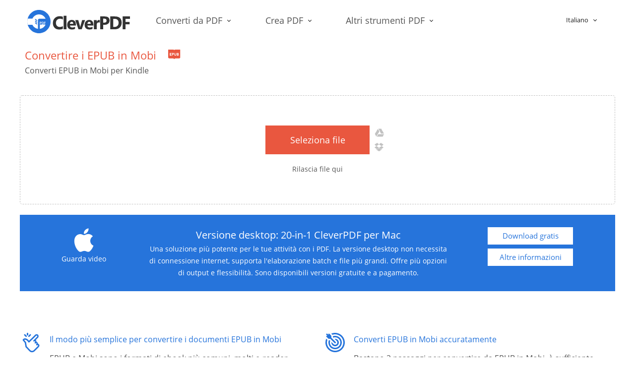

--- FILE ---
content_type: text/html;charset=UTF-8
request_url: https://www.cleverpdf.com/it/convertire-epub-in-mobi
body_size: 8673
content:

         





<!DOCTYPE html>
<html lang="it">
<head>
    <base href="https://www.cleverpdf.com:443/">
    <meta charset="utf-8">
    <meta http-equiv="X-UA-Compatible" content="IE=edge">

    <meta name="format-detection" content="telephone=no">
    <meta http-equiv="x-rim-auto-match" content="none">

    <meta http-equiv="Cache-Control" content="no-cache, no-store, must-revalidate" />
    <meta http-equiv="Pragma" content="no-cache" />
    <meta http-equiv="Expires" content="0" />

    <meta name="viewport" content="width=device-width,initial-scale=1.0"/>
    <meta name="apple-mobile-web-app-capable" content="yes">
    <meta name="apple-mobile-web-app-status-bar-style" content="black">
    <link rel="shortcut icon" type="image/x-icon" href="/statics/images/favicon.ico"/>
    <link rel="Bookmark" type="image/x-icon" href="/statics/images/favicon.ico" />
    <link rel="icon" type="image/x-icon" href="/statics/images/favicon.ico" />
    <link href="/statics/css/metro.css" rel="stylesheet">
    <link href="/statics/css/metro-icons.css" rel="stylesheet">
    <link href="/statics/css/metro-responsive.css" rel="stylesheet">
    <link href="/statics/css/global.css" rel="stylesheet">
    <script src="/statics/js/jquery-3.1.0.min.js"></script>
    <script type="text/javascript" src="https://www.dropbox.com/static/api/2/dropins.js"  id="dropboxjs" data-app-key="91sz5pnq38emmjo"></script>
    <!-- Google Tag Manager -->
    <script>(function(w,d,s,l,i){w[l]=w[l]||[];w[l].push({'gtm.start':
new Date().getTime(),event:'gtm.js'});var f=d.getElementsByTagName(s)[0],
j=d.createElement(s),dl=l!='dataLayer'?'&l='+l:'';j.async=true;j.src=
'https://www.googletagmanager.com/gtm.js?id='+i+dl;f.parentNode.insertBefore(j,f);
})(window,document,'script','dataLayer','GTM-PZNDVS6');</script>
<!-- End Google Tag Manager -->


<title>Converti EPUB in Mobi per Kindle - 100% Gratis - CleverPDF</title>
<meta name="description" content="Il modo più semplice per convertire i documenti EPUB in MobiBastano 2 passaggi per convertire da EPUB in Mobi, è sufficiente caricare l'EPUB e scaricare il Mobi." >
<meta property="og:site_name" content="cleverpdf" />
<meta property="og:image" content="https://www.cleverpdf.com/statics/images/og-it/epub-to-mobi.jpg" />
<meta property="og:title" content="Converti EPUB in Mobi per Kindle - 100% Gratis - CleverPDF"/>
<meta property="og:type" content="website" />
<meta property="og:url" content="https://www.cleverpdf.com/it/convertire-epub-in-mobi" />
<meta property="og:description" content="Il modo più semplice per convertire i documenti EPUB in MobiBastano 2 passaggi per convertire da EPUB in Mobi, è sufficiente caricare l'EPUB e scaricare il Mobi." />
<meta name="twitter:card" content="summary_large_image" />
<meta name="twitter:site" content="@cleverpdf" />
<meta name="twitter:title" content="Converti EPUB in Mobi per Kindle - 100% Gratis - CleverPDF" />
<meta name="twitter:description" content="Il modo più semplice per convertire i documenti EPUB in MobiBastano 2 passaggi per convertire da EPUB in Mobi, è sufficiente caricare l'EPUB e scaricare il Mobi." />
<meta name="twitter:image" content="https://www.cleverpdf.com/statics/images/og-it/epub-to-mobi.jpg" />
<link rel="canonical" href="https://www.cleverpdf.com/it/convertire-epub-in-mobi" />
<link rel="alternate" hreflang="en" href="https://www.cleverpdf.com/epub-to-mobi" />
<link rel="alternate" hreflang="de" href="https://www.cleverpdf.com/de/epub-in-mobi-umwandeln" />
<link rel="alternate" hreflang="fr" href="https://www.cleverpdf.com/fr/convertir-epub-en-mobi" />
<link rel="alternate" hreflang="it" href="https://www.cleverpdf.com/it/convertire-epub-in-mobi" />
<link rel="alternate" hreflang="pt" href="https://www.cleverpdf.com/pt/epub-para-mobi" />
<link rel="alternate" hreflang="es" href="https://www.cleverpdf.com/es/convertir-epub-a-mobi" />
<link rel="alternate" hreflang="nl" href="https://www.cleverpdf.com/nl/epub-naar-mobi" />
<link rel="alternate" hreflang="pl" href="https://www.cleverpdf.com/pl/epub-do-mobi" />
<link rel="alternate" hreflang="sv" href="https://www.cleverpdf.com/sv/epub-till-mobi" />
<link rel="alternate" hreflang="zh-Hans" href="https://www.cleverpdf.com/cn/epub-to-mobi" />
<link rel="alternate" hreflang="zh-Hant" href="https://www.cleverpdf.com/zh-tw/epub-to-mobi" />
<link rel="alternate" hreflang="ja" href="https://www.cleverpdf.com/jp/epub-to-mobi" />
<link rel="alternate" hreflang="ru" href="https://www.cleverpdf.com/ru/epub-to-mobi" />
<link rel="alternate" hreflang="ko" href="https://www.cleverpdf.com/kr/epub-to-mobi" />
<link rel="alternate" hreflang="vi" href="https://www.cleverpdf.com/vi/epub-to-mobi" />
<link rel="alternate" hreflang="tr" href="https://www.cleverpdf.com/tr/epub-to-mobi" />
<link rel="alternate" hreflang="id" href="https://www.cleverpdf.com/id/epub-to-mobi" />
<link rel="alternate" hreflang="hi" href="https://www.cleverpdf.com/hi/epub-to-mobi" />
<link rel="alternate" hreflang="th" href="https://www.cleverpdf.com/th/epub-to-mobi" />
<link rel="alternate" hreflang="ar" href="https://www.cleverpdf.com/ar/epub-to-mobi" />
<link rel="alternate" hreflang="ro" href="https://www.cleverpdf.com/ro/epub-to-mobi" />
<link rel="alternate" hreflang="fi" href="https://www.cleverpdf.com/fi/epub-to-mobi" />
<link rel="alternate" hreflang="da" href="https://www.cleverpdf.com/da/epub-to-mobi" />
<link rel="alternate" hreflang="no" href="https://www.cleverpdf.com/no/epub-to-mobi" />
</head>
<body>
<!-- Google Tag Manager (noscript) -->
<noscript><iframe src="https://www.googletagmanager.com/ns.html?id=GTM-PZNDVS6"
height="0" width="0" style="display:none;visibility:hidden"></iframe></noscript>
<!-- End Google Tag Manager (noscript) -->
<link href="/statics/css/function.css" rel="stylesheet">
<script src="/statics/js/metro.js"></script>
<div class="content">
	
<header class="header">
    <a href="/it" class="header_logo"><img src="/statics/images/logo.svg" alt="CleverPDF Logo"/></a>
    <div class="header_nav">
        <ul class="horizontal-menu">
            <li>
                <p class="dropdown-toggle">Converti da PDF</p>
                <ul class="d-menu" data-role="dropdown">
                    <li>
                        <a href="/it/convertire-pdf-in-word " class="menu_tWord"><span>PDF in Word</span><i class="ico ico--word"></i></a>
                    </li>
                    <li>
                        <a href="/it/convertire-pdf-in-excel" class="menu_tExcel"><span>PDF in Excel</span><i class="ico ico--excel"></i></a>
                    </li>
                    <li>
                        <a href="/it/convertire-pdf-in-powerpoint" class="menu_tPPTX"><span>PDF in PPTX</span><i class="ico ico--ppt"></i></a>
                    </li>
                    <li>
                        <a href="/it/convertire-pdf-in-jpg" class="menu_tImages"><span>PDF in Immagini</span><i class="ico ico--images"></i></a>
                    </li>
                    <li>
                        <a href="/it/convertire-pdf-in-pages" class="menu_tPages"><span>PDF in Pages</span><i class="ico ico--pages"></i></a>
                    </li>
                    <li>
                        <a href="/it/convertire-pdf-in-numbers" class="menu_tNumbers"><span>PDF in Numbers</span><i class="ico ico--numbers"></i></a>
                    </li>
                    <li>
                        <a href="/it/convertire-pdf-in-keynote" class="menu_tKeynote"><span>PDF in Keynote</span><i class="ico ico--keynote"></i></a>
                    </li>
                    <li>
                        <a href="/it/convertire-pdf-in-epub" class="menu_tEpub"><span>PDF in EPUB</span><i class="ico ico--pdf2epub"></i></a>
                    </li>
					<li>
                        <a href="/it/pdf-to-jpg" class="menu_tWord"><span>PDF in JPG</span><i class="ico ico--jpg"></i></a>
                    </li>
                    <li>
                        <a href="/it/convertire-pdf-in-png" class="menu_tExcel"><span>PDF in PNG</span><i class="ico ico--png"></i></a>
                    </li>
                    <li>
                        <a href="/it/convertire-pdf-in-tiff" class="menu_tPPTX"><span>PDF in TIFF</span><i class="ico ico--tif"></i></a>
                    </li>
                    <li>
                        <a href="/it/convertire-pdf-in-mobi" class="menu_tImages"><span>PDF in Mobi</span><i class="ico ico--mobi"></i></a>
                    </li>
                </ul>
            </li>
            <li>
                <p class="dropdown-toggle">Crea PDF</p>
                <ul class="d-menu d-menuP" data-role="dropdown">
                    <li>
                        <a href="/it/convertire-word-in-pdf" class="menu_tWord"><i class="ico ico--word"></i><span>Word in PDF</span></a>
                    </li>
                    <li>
                        <a href="/it/convertire-excel-in-pdf" class="menu_tExcel"><i class="ico ico--excel"></i><span>Excel in PDF</span></a>
                    </li>
                    <li>
                        <a href="/it/convertire-powerpoint-in-pdf" class="menu_tPPTX"><i class="ico ico--ppt"></i><span>PPT in PDF</span></a>
                    </li>
                    <li>
                        <a href="/it/convertire-jpg-in-pdf" class="menu_tImages"><i class="ico ico--images"></i><span>Immagini in PDF</span></a>
                    </li>
                    <li>
                        <a href="/it/convertire-odt-in-pdf" class="menu_tWord"><i class="ico ico--odt"></i><span>ODT in PDF</span></a>
                    </li>
					<li>
                        <a href="/it/convertire-epub-in-pdf" class="menu_tExcel"><i class="ico ico--epub2pdf"></i><span>EPUB in PDF</span></a>
                    </li>
                    <li>
					    <a href="/it/convertire-epub-in-mobi" class="menu_tEpubMobi" style="overflow: hidden;"><i class="ico ico--epub2mobi"></i><span>EPUB in Mobi</span></a>
                    </li>
                    <li>
                        <a href="/it/convertire-mobi-in-pdf" class="menu_tImages"><i class="ico ico--mobi2pdf"></i><span>Mobi in PDF</span></a>
                    </li>
					<li>
                        <a href="/it/jpg-to-pdf" class="menu_tWord"><i class="ico ico--jpg"></i><span>JPG in PDF</span></a>
                    </li>
					<li>
                        <a href="/it/convertire-png-in-pdf" class="menu_tExcel"><i class="ico ico--png"></i><span>PNG in PDF</span></a>
                    </li>
                    <li>
                        <a href="/it/convertire-tiff-in-pdf" class="menu_tPPTX"><i class="ico ico--tif"></i><span>TIFF in PDF</span></a>
                    </li>
                    <li>
                        <a href="/it/convertire-bmp-in-pdf" class="menu_tImages"><i class="ico ico--bmp"></i><span>BMP in PDF</span></a>
                    </li>
                </ul>
            </li>
            <li>
                <p class="dropdown-toggle">Altri strumenti PDF</p>
                <ul class="d-menu d-menuP" data-role="dropdown">
                    <li>
                        <a href="/it/proteggere-pdf" class="menu_tEncrypt"><i class="ico ico--encrypt"></i><span>Proteggere PDF</span></a>
                    </li>

                    <li>
                        <a href="/it/sbloccare-pdf" class="menu_tUnlock"><i class="ico ico--unlock"></i><span>Sbloccare PDF</span></a>
                    </li>

                    <li>
                        <a href="/it/unire-pdf" class="menu_tCombine"><i class="ico ico--combine"></i><span>Unire PDF</span></a>
                    </li>

                    <li>
                        <a href="/it/dividere-pdf" class="menu_tSplit"><i class="ico ico--split"></i><span>Dividere PDF</span></a>
                    </li>

                    <li>
                        <a href="/it/aggiungere-filigrana-pdf" class="menu_tWatermark"><i class="ico ico--watermark"></i><span>Filigrana</span></a>
                    </li>

                    <li>
                        <a href="/it/ruotare-pdf" class="menu_tRotate"><i class="ico ico--rotate"></i><span>Ruotare PDF</span></a>
                    </li>


                    <li>
                        <a href="/it/comprimere-pdf" class="menu_tCompress"><i class="ico ico--compress"></i><span>Comprimere PDF</span></a>
                    </li>

                    <li>
                        <a href="/it/inserire-numeri-di-pagina-pdf" class="menu_tEditor"><i class="ico ico--pagenumber"></i><span>Numero di pagine</span></a>
                    </li>
                    <li>
                        <a href="/it/estrai-immagini" class="menu_tUnlock"><i class="ico ico--extract"></i><span>Estrai immagini</span></a>
                    </li>
                    <li>
                        <a href="/it/riorganizza-pagine-pdf" class="menu_tSplit"><i class="ico ico--reorder"></i><span>Riorganizza pagine</span></a>
                    </li>
                    <li>
                        <a href="/it/elimina-pagine-pdf" class="menu_tRotate"><i class="ico ico--delete"></i><span>Elimina pagine</span></a>
                    </li>
                    <li>
                        <a href="/it/convertitore-immagini" class="menu_tCompress" style="overflow: hidden;"><i class="ico ico--imageconverter"></i><span>Convertitore immagini</span></a>
					</li>	
                </ul>
            </li>
        </ul>
    </div>
    <div class="header_mobile">
        <img src="/statics/images/function_menu.png" id="mobileMenu" alt="CleverPDF mobile menu" isclick="0"/>
        <div class="header_mobile_menu">
            <div class="header_mobile_box">
                <div class="header_mobile_lists active-container">
                    <div class="header_mobile_text dropdown-toggle active-toggle">Converti da PDF</div>
                    <ul class="header_mobile_list" data-role="dropdown">
                        <a href="/it/convertire-pdf-in-word "><span>PDF in Word</span></a>
                        <a href="/it/convertire-pdf-in-excel"><span>PDF in Excel</span></a>
                        <a href="/it/convertire-pdf-in-powerpoint"><span>PDF in PPTX</span></a>
                        <a href="/it/convertire-pdf-in-jpg"><span>PDF in Immagini</span></a>
                        <a href="/it/convertire-pdf-in-pages"><span>PDF in Pages</span></a>
                        <a href="/it/convertire-pdf-in-numbers"><span>PDF in Numbers</span></a>
                        <a href="/it/convertire-pdf-in-keynote"><span>PDF in Keynote</span></a>
                        <a href="/it/convertire-pdf-in-epub"><span>PDF in EPUB</span></a>
						<a href="/it/pdf-to-jpg"><span>PDF in JPG</span></a>
                        <a href="/it/convertire-pdf-in-png"><span>PDF in PNG</span></a>
                        <a href="/it/convertire-pdf-in-tiff"><span>PDF in TIFF</span></a>
						<a href="/it/convertire-pdf-in-mobi"><span>PDF in Mobi</span></a>
                    </ul>
                </div>
            </div>
            <div class="header_mobile_box">
                <div class="header_mobile_lists active-container">
                    <div class="header_mobile_text dropdown-toggle active-toggle">Crea PDF</div>
                    <ul class="header_mobile_list" data-role="dropdown">
                        <a href="/it/convertire-word-in-pdf" class="menu_tWord"><span>Word in PDF</span></a>
                        <a href="/it/convertire-excel-in-pdf" class="menu_tExcel"><span>Excel in PDF</span></a>
                        <a href="/it/convertire-powerpoint-in-pdf" class="menu_tPPTX"><span>PPT in PDF</span></a>
                        <a href="/it/convertire-jpg-in-pdf" class="menu_tImages"><span>Immagini in PDF</span></a>
                        <a href="/it/convertire-odt-in-pdf" class="menu_tWord"><span>ODT in PDF</span></a>
						<a href="/it/convertire-epub-in-pdf" class="menu_tExcel"><span>EPUB in PDF</span></a>
                        <a href="/it/convertire-epub-in-mobi" class="menu_tPPTX"><span>EPUB in Mobi</span></a>
                        <a href="/it/convertire-mobi-in-pdf" class="menu_tImages"><span>Mobi in PDF</span></a>
						<a href="/it/jpg-to-pdf" class="menu_tEditor"><span>JPG in PDF</span></a>
						<a href="/it/convertire-png-in-pdf" class="menu_tEditor"><span>PNG in PDF</span></a>
						<a href="/it/convertire-tiff-in-pdf" class="menu_tEditor"><span>TIFF in PDF</span></a>
                    </ul>
                </div>
            </div>
            <div class="header_mobile_box">
                <div class="header_mobile_lists active-container">
                    <div class="header_mobile_text dropdown-toggle active-toggle">Altri strumenti PDF</div>
                    <ul class="header_mobile_list" data-role="dropdown">
                        <a href="/it/proteggere-pdf" class="menu_tEncrypt"><span>Proteggere PDF</span></a>
                        <a href="/it/sbloccare-pdf" class="menu_tUnlock"><span>Sbloccare PDF</span></a>
                        <a href="/it/unire-pdf" class="menu_tCombine"><span>Unire PDF</span></a>
                        <a href="/it/dividere-pdf" class="menu_tSplit"><span>Dividere PDF</span></a>
                        <a href="/it/aggiungere-filigrana-pdf" class="menu_tWatermark"><span>Filigrana</span></a>
                        <a href="/it/ruotare-pdf" class="menu_tRotate"><span>Ruotare PDF</span></a>
                        <a href="/it/comprimere-pdf" class="menu_tCompress"><span>Comprimere PDF</span></a>
                        <a href="/it/inserire-numeri-di-pagina-pdf" class="menu_tEditor"><span>Numero di pagine</span></a>
                        <a href="/it/estrai-immagini" class="menu_tEditor"><span>Estrai immagini</span></a>
                        <a href="/it/riorganizza-pagine-pdf" class="menu_tEditor"><span>Riorganizza pagine</span></a>
                        <a href="/it/elimina-pagine-pdf" class="menu_tEditor"><span>Elimina pagine</span></a>
                        <a href="/it/convertitore-immagini" class="menu_tEditor"><span>Convertitore immagini</span></a>
                        <a href="/it/convertire-png-in-jpg" class="menu_tEditor"><span>PNG in JPG</span></a>
                        <a href="/it/convertire-heic-in-jpg" class="menu_tEditor"><span>HEIC in JPG</span></a>
                        <a href="/it/convertire-tiff-in-jpg" class="menu_tEditor"><span>TIFF in JPG</span></a>
						<a href="/it/convertire-bmp-in-jpg" class="menu_tEditor"><span>BMP in JPG</span></a>
                        <a href="/it/gif-maker" class="menu_tEditor"><span>Gif Maker</span></a>
                        <a href="/it/convertire-jpg-in-png" class="menu_tEditor"><span>JPG in PNG</span></a>
						<a href="/it/convertire-gif-in-jpg" class="menu_tEditor"><span>GIF in JPG</span></a>
						<a href="/it/convertire-gif-in-png" class="menu_tEditor"><span>GIF in PNG</span></a>
                    </ul>
                </div>
            </div>
        </div>
    </div>
    
	<div class="header_language horizontal-menu">
        <div class="header_language_select">
            <input type="hidden" id="language_select_hidden" value="it"/>
            <p class="language_select_text dropdown-toggle" id="language_select_text">Italiano</p>
            <div class="language_select_options" data-role="dropdown" id="language_select_options">
                <a href="/epub-to-mobi" value="en">English</a>
                <a href="/de/epub-in-mobi-umwandeln" value="de-DE">Deutsch</a>
                <a href="/fr/convertir-epub-en-mobi" value="fr-FR">Français</a>
				<a href="/it/convertire-epub-in-mobi" value="it-IT">Italiano</a>
				<a href="/pt/epub-para-mobi" value="pt-PT">Português</a>
				<a href="/es/convertir-epub-a-mobi" value="es-ES">Español</a>
				<a href="/ru/epub-to-mobi" value="ru-RU">Русский</a>
				<a href="/sv/epub-till-mobi" value="sv-SV">Svenska</a>
				<a href="/pl/epub-do-mobi" value="pl-PL">Polski</a>
				<a href="/nl/epub-naar-mobi" value="nl-NL">Nederlands</a>
				<a href="/vi/epub-to-mobi" value="vi-VI">Tiếng việt</a>
				<a href="/id/epub-to-mobi" value="id-ID">Indonesian</a>
				<a href="/tr/epub-to-mobi" value="tr-TR">Türkçe</a>
				<a href="/jp/epub-to-mobi" value="ja-JP">日本語</a>
				<a href="/kr/epub-to-mobi" value="kr-KR">한국어</a>
                <a href="/cn/epub-to-mobi" value="zh-CN">中文简体</a>
                <a href="/zh-tw/epub-to-mobi" value="zh-TW">中文繁体</a>
                <a href="/hi/epub-to-mobi" value="hi">हिन्दी</a>
                <a href="/th/epub-to-mobi" value="th">ภาษาไทย</a>
                <a href="/ar/epub-to-mobi" value="ar">العربية</a><a href="/ro/epub-to-mobi" value="ro">Română</a><a href="/fi/epub-to-mobi" value="fi">Suomi</a><a href="/da/epub-to-mobi" value="da">Dansk</a><a href="/no/epub-to-mobi" value="no">Norsk</a>
            </div>
        </div>
    </div>
</header>
<script>
   $(function(){
       var path = window.location.pathname;
			if (path == "/") {
				path = "/index";
			}
			$(".header_nav").find("a").each(function() {
				var href = $(this).attr("href");
				if (path.indexOf(href) >= 0) {
					$(".nav").find("a").removeClass("visited");
					$(this).addClass("visited");

					return false;
				}
			})

       $(".language_select_options").find("a").click(function(){
           var text=$(this).text();
           $(".language_select_text").text(text);
           $(".language_select_options").hide();
       })
       $(".language_select_icon,.language_select_text").click(function(){
           $(".language_select_options").show();
       })
       $("#mobileMenu").click(function(){
           var isclick=$(this).attr("isclick");
           if(isclick==0){
               $(".header_mobile_menu").css({"min-height":$(window).height()});
               $(".header_mobile_menu").show();
               $(this).attr("isclick",1);
           }else{
               $(".header_mobile_menu").hide();
               $(this).attr("isclick",0);
           }
       })
   })
   


</script>
<section class="index_content">
		<div class="content_header" style="clear: both;overflow: hidden;">
			<div class="function_title">
				<h1 class="function_titleEpubToMobi" id="epub_head">Convertire i EPUB in Mobi</h1><img src="/statics/images/function_title_mobi.svg" alt="CleverPDF PDF to Mobi" />
				<h2 class="function_title_promit" id="ptp_promit">Converti EPUB in Mobi per Kindle</h2>
			</div>
			<div class="advertisement_banner">
				<script async src="//pagead2.googlesyndication.com/pagead/js/adsbygoogle.js"></script><!-- product-header --><ins class="adsbygoogle" style="display:inline-block;width:728px;height:90px" data-ad-client="ca-pub-5488736328646914" data-ad-slot="5523268150"></ins><script> (adsbygoogle = window.adsbygoogle || []).push({}); </script>
			</div>
		</div>

		
		<div class="function_box" id="choosefile">
			<div class="function_choosefile" style="border-bottom: 0;">
				<div class="function_choosefile_input">
					<div class="canvas_container" id="container">
						<div class="canvas_box">
							<canvas id="the-canvas" class="canvas_img" style="width:112px;height:145px;"></canvas>
							<div class="canvas_title"></div>
							<a class="canvas_delete"><img src="/statics/images/canvas_delete.png" alt="canvas delete"/></a>
						</div>
					</div>
					<div class="input_box openPPTX" id="chooseInput">
						<span id="choose_file"><label for="openPdf">Seleziona file</label></span>
						<input type="file" id="openPdf" accept="epub" name="files" />
						<div class="input_box_ship">
							<ul>
								<li><img src="/statics/images/inputShipGoogle_1.png" onclick="loadPicker()" alt="Import from Google Drive"/><span>From Google Drive</span></li>
								<li><img src="/statics/images/inputShipDropbox_1.png" alt="Import from Dropbox"/><span>From Dropbox</span><div id="dropbox-container"></div></li>
							</ul>
						</div>
					</div>
					<div class="input_box openPPTX" id="startConversion" style="display:none;">
						<button type="button" class="input_box_conversion" onclick="conversionValidate()"id="choosefile_title">Avvia elaborazione</button>
					</div>
				</div>
				<div class="function_choosefile_font" id="ptp_choosefile">Rilascia file qui</div>
			</div>
			<form id="filesUpload" action='pdf/uploadFiles' method='post' enctype='multipart/form-data'>
				<input type="hidden" name="files" id="fileUpload" value=""/>
			</form>
			<form id="signupListImportForm"  class="import-file-form"  enctype="multipart/form-data">
				<input type="hidden" name="url" value=""/>
				<input type="hidden" name="index" value=""/>
				<input type="hidden" name="pid" id="PDFID" value="2"/>
				<input type="hidden" name="oid" value="6"/>
				<input type="hidden" name="status" value=""/>
				<input type="hidden" name="pwd" value=""/>
			</form>
		</div>
		
		<div class="function_box" id="progress_up" style="display: none;">
			<div class="function_progress">
				<div class="function_progress_img">
					<img src="/statics/images/function_progress_img.png" alt="File processing"/>
				</div>
				<div class="function_progress_font"id="file_uploading">Caricamento file <span id="spanUploadBar">65</span></div>
				<div class="progress small function_progress_box" data-role="progress" id="spanUploadPercent"></div>
			</div>
		</div>
		
		<div class="function_box" id="progress_transformation" style="display: none;">
			<div class="function_progress">
				<div class="function_progress_img">
					<img src="/statics/images/function_progress_img1.png" alt="File converting"/>
				</div>
				<div class="function_progress_font"id="file_processing"><span id="progress_transformation_num"></span></div>
				<div class="progress small function_progress_box" id="progress_transformation_bg">
					<div class="bar default" style="width: 50%;"></div>
				</div>
			</div>
		</div>
		
		<div class="function_box" id="error_box" style="display: none;">
			<div class="function_error">
				
				<div class="function_error_password" id="error_password">
					<div class="function_error_title"id="combine_error_title">Trovato file crittografato</div>
					
					<div class="function_error_font"id="unlock_error_title">Questo file è protetto da una password di apertura, non possiamo accedere ai contenuti. Digita la password di apertura corretta e riprova a convertire.</div>
					<div class="function_error_text"><input type="password" id="txtPwd" placeholder="Please enter the password" /> </div>
					<div class="function_error_buttons"><input type="button" onclick="conversionPasswrod()"id="convert_again" value="Converti di nuovo questo file"/></div>
				</div>
				
				<div class="function_error_password" id="error_bigger">
					<div class="function_error_title"id="combine_error_title_two">Il file è troppo grande.</div>
					<div class="function_error_font"id="combine_error_title_font_three">Le dimensioni devono essere inferiori a 20MB. Invia un file più piccolo. O acquista CleverPDF per Windows, converti file di maggiori dimensioni senza alcuna limitazione.</div>
					<div class="function_error_buttons"><input type="button" class="function_error_button" onclick="conversionAnother()" id="try_another_file" value="Selezionare un altro file"/><a href="/it/pdf-converter?utm_source=bigfile&utm_medium=website"id="problem_help">Versione desktop</a></div>
				</div>
				
				<div class="function_error_password" id="error_try">
					<div class="function_error_title"id="combine_error_title_three">File anomalo</div>
					<div class="function_error_font"id="combine_error_title_font_four">Potrebbe essere danneggiato. Provare con un altro file.</div>
					<div class="function_error_buttons"><input type="button" class="function_error_button" onclick="conversionAnother()" id="try_another_file_two"value="Selezionare un altro file"/><a href="/it/help"id="problem_help_two">Guida</a></div>
				</div>
				
				<div class="function_error_password" id="error_format">
					<div class="function_error_title"id="combine_error_title_four">Formato di file non valido.</div>
					<div class="function_error_font"id="combine_error_title_font_five">Formato di file non supportato. Provare con un altro file.</div>
					<div class="function_error_buttons"><input type="button" class="function_error_button" onclick="conversionAnother()" id="try_another_file_three"value="Selezionare un altro file"/><a href="/it/help"id="problem_help_three">Guida</a></div>
				</div>
				
				<div class="function_error_password" id="error_more">
					<div class="function_error_title"id="combine_error_title_five">Non sono supportati più file</div>
					<div class="function_error_font"id="combine_error_title_font_severn">È possibile caricare solo un file per volta.</div>
					<div class="function_error_buttons"><input type="button" class="function_error_button" onclick="conversionAnother()"id="try_another_file_four" value="Selezionare un altro file"/><a href="/it/help"id="problem_help_four">Guida</a></div>
				</div>
			</div>
		</div>
		

		<div class="grid">
			<div class="row cells12 function_banner" id="productWin">
				<div class=" cell colspan6 function_banner_box">
					<div class="img"><a data-fancybox href="https://www.youtube.com/embed/fowcgijOiFc?rel=0"
										><img
							src="/statics/images/win-ads.jpg" alt="CleverPDF Preview thumbnail"/>
						<p>Guarda video</p></a></div>
					<div class="detail">
						<h3 >Versione desktop: 24-in-1 CleverPDF per Windows</h3>
						<span >Una soluzione più potente per le tue attività con i PDF. La versione desktop non necessita di connessione internet, supporta l'elaborazione batch e file più grandi. Offre più opzioni di output e flessibilità. Sono disponibili versioni gratuite e a pagamento. </span>
					</div>
				</div>
				<div class="function_banner_button cell colspan3">
					<a href="https://www.cleverpdf.com/uploadfile/cleverpdf-v300.exe" target="_blank" class="Free">Download gratis</a>
					<a href="https://www.cleverpdf.com/it/pdf-converter" target="_blank" class="Learn" >Altre informazioni</a>
				</div>
			</div>
			<div class="row cells12 function_banner" id="productMac">
				<div class=" cell colspan6 function_banner_box">
					<div class="img"><a data-fancybox href="https://www.youtube.com/embed/GEY_1YRDgjA?rel=0"
										><img
							src="/statics/images/function_banner_mac.png" alt="CleverPDF Mac Preview thumbnail"/>
						<p>Guarda video</p></a></div>
					<div class="detail">
						<h3 id="">Versione desktop: 20-in-1 CleverPDF per Mac</h3>
						<span id="">Una soluzione più potente per le tue attività con i PDF. La versione desktop non necessita di connessione internet, supporta l'elaborazione batch e file più grandi. Offre più opzioni di output e flessibilità. Sono disponibili versioni gratuite e a pagamento. </span>
					</div>
				</div>
				<div class="function_banner_button cell colspan3">
					<!--<a href="https://geo.itunes.apple.com/us/app/cleverpdf/id1445515197?mt=12&amp;app=apps"><img src="/statics/images/app-store-dl/dl-mas-it.svg" alt="Download CleverPDF on App Store" height="49" width="172"></a>--><a href="https://www.cleverpdf.com/uploadfile/cleverpdf-v304.dmg" target="_blank" class="Free" id="">Download gratis</a>
					<a href="https://www.cleverpdf.com/it/pdf-converter-mac" target="_blank" class="Learn" id="">Altre informazioni</a>
				</div>
			</div>
		</div>
		<div class="grid function_lists">
			<div class="row cells2 function_list">
				<div class="cell">
					<img src="/statics/images/function_list1.svg" alt="CleverPDF feature 1"  class="function_list_img"/>
					<div class="function_list_detail">
						<h3 id="ptp_left_one">Il modo più semplice per convertire i documenti EPUB in Mobi</h3>
						<span id="ptp_left_one_desc">EPUB e Mobi sono i formati di ebook più comuni, molti e-reader supportano EPUB, mentre il più noto Kindle di Amazon supporta Mobi. È facile convertire EPUB in Mobi per leggere EPUB su Kindle. </span>
					</div>
				</div>
				<div class="cell">
					<img src="/statics/images/function_list2.svg" alt="CleverPDF feature 2"   class="function_list_img"/>
					<div class="function_list_detail">
						<h3 id="ptp_right_two">Converti EPUB in Mobi accuratamente</h3>
						<span id="ptp_right_two_desc">Bastano 2 passaggi per convertire da EPUB in Mobi, è sufficiente caricare l'EPUB e scaricare il Mobi. CleverPDF manterrà la formattazione e il contenuto originali in modo più preciso possibile dopo la conversione da EPUB in Mobi.</span>
					</div>
				</div>
			</div>
			<div class="row cells2 function_list">
				<div class="cell">
					<img src="/statics/images/function_list3.svg" alt="CleverPDF feature 3"   class="function_list_img"/>
					<div class="function_list_detail">
						<h3 id="ptp_left_three">Anónimo, seguro, permanente y gratuito</h3>
						<span id="ptp_left_three_desc">I file che carichi sui nostri server saranno cancellati dopo 30 minuti. I file possono anche essere rimossi manualmente dal server immediatamente dopo la conversione. Nessuna iscrizione o abbonamento richiesti, carica il file in modo anonimo. </span>
					</div>
				</div>
				<div class="cell">
					<img src="/statics/images/function_list4.svg" alt="CleverPDF feature 4"   class="function_list_img"/>
					<div class="function_list_detail">
						<h3 id="ptp_right_four">Servizi in cloud, multipiattaforma.</h3>
						<span id="ptp_right_four_desc">La conversione avviene in cloud, non serve nessun software. Tutto ciò di cui hai bisogno è una connessione Internet e un browser web, converti o modifica i PDF su Windows, Mac, iOS, Linux o qualunque altro Sistema Operativo.</span>
					</div>
				</div>
			</div>
			<div class="row function_list">
                <div class="cell">
                    <img src="/statics/images/function_list_guide.svg" class="function_list_img" alt="CleverPDF How-to Guide"/>
                    <div class="function_list_detail">
                        <h2 id="guide">Come si fa convertire un EPUB in Mobi?</h2>
                        <span id="">
						<ol>
                            <li>Scegli un file dal tuo computer o trascina semplicemente i file nell'area file. <br/></li>
                            <li>Clicca sul pulsante "Avvia conversione", e la conversione verrà avviata immediatamente. <br/></li>
							<li>Scarica il file subito dopo l'elaborazione. <br/></li>
							<li>Il file sarà rimosso automaticamente dai nostri server entro 30 minuti, ma se clicchi ‘Cancella’ il file sarà eliminato immediatamente.<br/></li>
							</ol>         
                        </span>
                    </div>
                </div>
        </div>
		</div>
	</section>
</div>


<footer class="footer">
    <div class="footer_keep">
        <div class="footer_keep_box">
            <ul>
                <li class="font" id="keep_touch">Seguici su</li>
                <li class="img"><a href="https://www.facebook.com/Cleverpdf-464751560559905/"><img src="/statics/images/keep_1_1.svg" alt="Follow CleverPDF on Facebook"/></a></li>
                <li class="img"><a href="https://twitter.com/cleverpdf"><img src="/statics/images/keep_2_1.svg" alt="Follow CleverPDF on Twitter"/></a></li>
                <li class="img"><a href="https://www.youtube.com/channel/UCdBicppgdgMiij_ajin3kMw"><img src="/statics/images/keep_3_1.svg" alt="CleverPDF YouTube Channel"/></a></li>
            </ul>
        </div>
    </div>
    <div class="footer_print">
        <div class="footer_center">
            <div class="footer_link">
                <a href="/it/privacy" class="first" id="privacy_terms">Privacy e condizioni</a>
                <a href="/it/about-us" id="about_ab">Chi siamo</a>
                <a href="/it/help" id="help_guide">Guida e supporto</a>
                <a href="/it/contact" id="con_us">Contattaci</a>
                <a href="/it/pdf-converter" id="desk_store" >Desktop Software Store</a>
            </div>
            <div class="footer_font">Copyright © 2020 CleverPDF. All Rights Reserved</div>
        </div>
    </div>
    <div class="footer_print_mobile">
        <div class="footer_link">
            <ul>
                <li><a href="/it/privacy" class="first" id="privacy_terms_mb">Privacy e condizioni</a></li>
                <li><a href="/it/about-us" id="about_ab_mb">Chi siamo</a></li>
                <li><a href="/it/help" id="help_guide_mb">Guida e supporto</a></li>
                <li><a href="/it/contact" id="con_us_mb">Contattaci</a></li>
                <li><a href="/it/pdf-converter" id="desk_store_mb" >Desktop Software Store</a></li>
            </ul>
        </div>
        <div class="footer_font">Copyright © 2020 CleverPDF. All Rights Reserved</div>
    </div>
</footer>
<script type="text/javascript" src="statics/js/jquery-1.7.1.min.js"></script>
<script type="text/javascript" src="statics/js/i18n/jquery.json-2.3.min.js"></script>
<script type="text/javascript" src="statics/js/i18n/jquery.i18n.properties-1.0.9.js"></script>

    
        
        
        
        
            
            
            
                
            

            
        
        
        
            
            
            
                
                
                
                    
                    
                    
                        
                    
                    
                
            
        
        


    

<link rel="stylesheet" href="/statics/css/jquery.fancybox.min.css" type="text/css" media="screen" />
<script async type="text/javascript" src="/statics/js/jquery.fancybox.min.js"></script><script type="text/javascript" src="https://s.skimresources.com/js/176791X1645789.skimlinks.js"></script>

<script>
    var u = navigator.userAgent, app = navigator.appVersion;
    var isAndroid = u.indexOf('Android') > -1 || u.indexOf('Linux') > -1; //g
    var isIOS = u.indexOf('Mac OS') > -1 ; //ios终端
    var isWin = (navigator.platform == "Win32") || (navigator.platform == "Windows");
    if (isAndroid) {
        //这个是安卓操作系统
        $("#isWindow").show();
        $("#productWin").show();
    }
    if (isIOS) {
        //这个是ios操作系统
        $("#isMac").show();
        $("#productMac").show();
    }
    if(isWin){
        $("#isWindow").show();
        $("#productWin").show();
    }
</script>
</body>
<script src="/statics/js/upload/jquery.form.js"></script>
<script src="/statics/js/upload/cleverpdf.upload.js"></script>
<script src="/statics/js/dialog.js"></script>
<script src="/statics/js/upload/it/common.js"></script>
<script type="text/javascript">
	$(function () {
		//傳入的參數，為該 divUploadArea 區塊中，所有 DOM 对象(控件) 的 id 編號，如: divUploadArea1、spanUploadSelect1、WizardWuFileUpload1、...
		$(this).loadUploadContent(""); //載入第一個上傳區塊 divUploadArea1 所需要的 form 及 jQuery 內容
		//$(this).loadUploadContent('2'); //載入第二個上傳區塊 divUploadArea2 所需要的 form 及 jQuery 內容
	});
</script>
<script src="/statics/js/pdf.js"></script>
<script src="/statics/js/upload/dropbox.js"></script>
<script src="https://apis.google.com/js/api.js"></script>
<script src="/statics/js/storage/google/driver.js"></script>
<script type="text/javascript">
	function showPdf(obj) {
		var container = document.getElementById("container");
		container.style.display = "block";
		$(".function_choosefile").addClass("function_choosefile_addPadding");
		var url = obj;
		$(".canvas_img").addClass("canvas_epub");
	}
	function startConversion(){
		var pwd=$("#txtPwd").val();
		$("[name='pwd']").val(pwd);
		var format='.pdf';
		ajaxConversion('it/downEpubtoMobi');
	}
	$(function(){
        loadSubmit1();
		fileFn1();
	})
	function loadSubmit1(){
        var pdfIndex = localStorage.getItem('pdfIndex');
        var uploadUrl = localStorage.getItem('uploadUrl');
        if (pdfIndex != '' && pdfIndex != null && pdfIndex != 'undefined') {
            localStorage.removeItem('pdfIndex');
            localStorage.removeItem('uploadUrl');
            var data = new FormData();
            data.append('index', pdfIndex);
            $.ajax({
                type: "POST",
                url: 'pdf/renewFile',
                data: data,
                contentType: false,
                dataType: 'text',
                processData: false,
                success: function (data) {
                    var pd = $.parseJSON(data);
                    console.log(pd);
                    $("input[name='url']").val(uploadUrl);
                    $("input[name='index']").val(pd.data.index);
                    $("input[name='pid']").val(pd.data.pid);
                    $("input[name='oid']").val(pd.data.oid);
                    $("input[name='status']").val(pd.data.status);
                    $("input[name='pwd']").val(pd.data.oparas1);
                    if (pd.data.oparas1 != '') {
                        $("#txtPwd").val(pd.data.oparas1);
                    }
                    $("input[name='formatv1']").val(pd.data.oparav1);
                    $("#choosefile").show();
                    $("#container").hide();
                    $("#chooseInput").hide();
                    $("#startConversion").show();
                    $("#progress_up").hide();
                    $("#progress_transformation").hide();
                    progress.hide();
                    var container = document.getElementById("container");
                    container.style.display = "block";
                    $(".function_choosefile").addClass("function_choosefile_addPadding");
                    $(".canvas_img").addClass("canvas_epub");
                },
                error: function (data) {
                    console.log(data.error)
                }
            });
        }
    }
</script>
</html>

--- FILE ---
content_type: text/html; charset=utf-8
request_url: https://www.google.com/recaptcha/api2/aframe
body_size: 185
content:
<!DOCTYPE HTML><html><head><meta http-equiv="content-type" content="text/html; charset=UTF-8"></head><body><script nonce="jenv2u_Rj3FzKGzZsh_L5Q">/** Anti-fraud and anti-abuse applications only. See google.com/recaptcha */ try{var clients={'sodar':'https://pagead2.googlesyndication.com/pagead/sodar?'};window.addEventListener("message",function(a){try{if(a.source===window.parent){var b=JSON.parse(a.data);var c=clients[b['id']];if(c){var d=document.createElement('img');d.src=c+b['params']+'&rc='+(localStorage.getItem("rc::a")?sessionStorage.getItem("rc::b"):"");window.document.body.appendChild(d);sessionStorage.setItem("rc::e",parseInt(sessionStorage.getItem("rc::e")||0)+1);localStorage.setItem("rc::h",'1762470066827');}}}catch(b){}});window.parent.postMessage("_grecaptcha_ready", "*");}catch(b){}</script></body></html>

--- FILE ---
content_type: text/css
request_url: https://www.cleverpdf.com/statics/css/metro-responsive.css
body_size: 1799
content:
.flexbox{display:-webkit-flex;display:flex}.flex-dir-row{-webkit-flex-direction:row;flex-direction:row}.flex-dir-row-reverse{-webkit-flex-direction:row-reverse;flex-direction:row-reverse}.flex-dir-column{-webkit-flex-direction:column;flex-direction:column}.flex-dir-column-reverse{-webkit-flex-direction:column-reverse;flex-direction:column-reverse}.flex-wrap{-webkit-flex-wrap:wrap;flex-wrap:wrap}.flex-wrap-reverse{-webkit-flex-wrap:wrap-reverse;flex-wrap:wrap-reverse}.flex-no-wrap{-webkit-flex-wrap:nowrap;flex-wrap:nowrap}.flex-just-start{-webkit-justify-content:flex-start;justify-content:flex-start}.flex-just-end{-webkit-justify-content:flex-end;justify-content:flex-end}.flex-just-center{-webkit-justify-content:center;justify-content:center}.flex-just-sa{-webkit-justify-content:space-around;justify-content:space-around}.flex-just-sb{-webkit-justify-content:space-between;justify-content:space-between}.flex-align-stretch{-webkit-align-items:stretch;align-items:stretch}.flex-align-start{-webkit-align-items:flex-start;align-items:flex-start}.flex-align-end{-webkit-align-items:flex-end;align-items:flex-end}.flex-align-center{-webkit-align-items:center;align-items:center}.flex-align-base{-webkit-align-items:baseline;align-items:baseline}.flex-content-stretch{-webkit-align-content:stretch;align-content:stretch}.flex-content-start{-webkit-align-content:flex-start;align-content:flex-start}.flex-content-end{-webkit-align-content:flex-end;align-content:flex-end}.flex-content-center{-webkit-align-content:center;align-content:center}.flex-content-sb{-webkit-align-content:space-between;align-content:space-between}.flex-content-sa{-webkit-align-content:space-around;align-content:space-around}.flex-self-auto{-webkit-align-self:auto;align-self:auto}.flex-self-start{-webkit-align-self:flex-start;align-self:flex-start}.flex-self-end{-webkit-align-self:flex-end;align-self:flex-end}.flex-self-center{-webkit-align-self:center;align-self:center}.flex-self-base{-webkit-align-self:baseline;align-self:baseline}.flex-self-stretch{-webkit-align-self:stretch;align-self:stretch}.no-shrink{-webkit-flex-shrink:0!important;flex-shrink:0!important}.no-grow{-webkit-flex-grow:0!important;flex-grow:0!important}.flex-size-auto{-webkit-flex:1 auto;flex:1 auto}.flex-size1{-webkit-flex-grow:1;flex-grow:1}.flex-size2{-webkit-flex-grow:2;flex-grow:2}.flex-size3{-webkit-flex-grow:3;flex-grow:3}.flex-size4{-webkit-flex-grow:4;flex-grow:4}.flex-size5{-webkit-flex-grow:5;flex-grow:5}.flex-size6{-webkit-flex-grow:6;flex-grow:6}.flex-size7{-webkit-flex-grow:7;flex-grow:7}.flex-size8{-webkit-flex-grow:8;flex-grow:8}.flex-size9{-webkit-flex-grow:9;flex-grow:9}.flex-size10{-webkit-flex-grow:10;flex-grow:10}.flex-size11{-webkit-flex-grow:11;flex-grow:11}.flex-size12{-webkit-flex-grow:12;flex-grow:12}.flex-size-p10{-webkit-flex:0 0 10%;flex:0 0 10%}.flex-size-p20{-webkit-flex:0 0 20%;flex:0 0 20%}.flex-size-p30{-webkit-flex:0 0 30%;flex:0 0 30%}.flex-size-p40{-webkit-flex:0 0 40%;flex:0 0 40%}.flex-size-p50{-webkit-flex:0 0 50%;flex:0 0 50%}.flex-size-p60{-webkit-flex:0 0 60%;flex:0 0 60%}.flex-size-p70{-webkit-flex:0 0 70%;flex:0 0 70%}.flex-size-p80{-webkit-flex:0 0 80%;flex:0 0 80%}.flex-size-p90{-webkit-flex:0 0 90%;flex:0 0 90%}.flex-size-p100{-webkit-flex:0 0 100%;flex:0 0 100%}.flex-size-x100{-webkit-flex:0 0 100px;flex:0 0 100px}.flex-size-x200{-webkit-flex:0 0 200px;flex:0 0 200px}.flex-size-x300{-webkit-flex:0 0 300px;flex:0 0 300px}.flex-size-x400{-webkit-flex:0 0 400px;flex:0 0 400px}.flex-size-x500{-webkit-flex:0 0 500px;flex:0 0 500px}.flex-size-x600{-webkit-flex:0 0 600px;flex:0 0 600px}.flex-size-x700{-webkit-flex:0 0 700px;flex:0 0 700px}.flex-size-x800{-webkit-flex:0 0 800px;flex:0 0 800px}.flex-size-x900{-webkit-flex:0 0 900px;flex:0 0 900px}.flex-size-x1000{-webkit-flex:0 0 1000px;flex:0 0 1000px}@media screen and (min-width:1401px){html{font-size:120%}}@media screen and (max-width:1400px){html{font-size:110%}}@media screen and (max-width:1200px){html{font-size:100%}}@media screen and (max-width:768px){html{font-size:100%}}@media screen and (max-width:640px){html{font-size:90%}}@media screen and (max-width:320px){html{font-size:80%}}@media screen and (max-width:800px){h1,h2,h3,h4,h5,h6,p{margin:.625rem}}@media screen and (min-width:1401px){.container{width:1200px}}@media screen and (max-width:992px){.container{width:100%;padding:10px}}@media screen and (max-width:768px){.container{width:100%;padding:10px}}@media screen and (max-width:640px){.container{width:100%;padding:10px}}@media screen and (max-width:320px){.container{width:100%;padding:5px}}@media only screen and (max-width:800px){.flex-grid .row{-webkit-flex-wrap:wrap;flex-wrap:wrap}.flex-grid .row .cell,.flex-grid .row .cell[class*=size]{-webkit-flex:0 0 50%;flex:0 0 50%}.flex-grid .row .cell:nth-child(1):last-child,.flex-grid .row .cell[class*=size]:nth-child(1):last-child,.flex-grid .row .cell:nth-child(3):last-child,.flex-grid .row .cell[class*=size]:nth-child(3):last-child,.flex-grid .row .cell:nth-child(5):last-child,.flex-grid .row .cell[class*=size]:nth-child(5):last-child,.flex-grid .row .cell:nth-child(7):last-child,.flex-grid .row .cell[class*=size]:nth-child(7):last-child,.flex-grid .row .cell:nth-child(9):last-child,.flex-grid .row .cell[class*=size]:nth-child(9):last-child,.flex-grid .row .cell:nth-child(11):last-child,.flex-grid .row .cell[class*=size]:nth-child(11):last-child{-webkit-flex-basis:100%;flex-basis:100%}
}@media only screen and (max-width:640px){.flex-grid .row{-webkit-flex-direction:column;flex-direction:column}}@media screen and (max-width:800px){.grid .row,.grid .row[class*=cells]{margin:0}.grid .row>.cell,.grid .row[class*=cells]>.cell,.grid .row>.cell[class*=colspan],.grid .row[class*=cells]>.cell[class*=colspan]{width:48.936175%;margin-bottom:10px}.grid .row>.cell:nth-child(odd),.grid .row[class*=cells]>.cell:nth-child(odd),.grid .row>.cell[class*=colspan]:nth-child(odd),.grid .row[class*=cells]>.cell[class*=colspan]:nth-child(odd){margin-left:0}.grid .row>.cell:nth-child(1):last-child,.grid .row[class*=cells]>.cell:nth-child(1):last-child,.grid .row>.cell[class*=colspan]:nth-child(1):last-child,.grid .row[class*=cells]>.cell[class*=colspan]:nth-child(1):last-child,.grid .row>.cell:nth-child(3):last-child,.grid .row[class*=cells]>.cell:nth-child(3):last-child,.grid .row>.cell[class*=colspan]:nth-child(3):last-child,.grid .row[class*=cells]>.cell[class*=colspan]:nth-child(3):last-child,.grid .row>.cell:nth-child(5):last-child,.grid .row[class*=cells]>.cell:nth-child(5):last-child,.grid .row>.cell[class*=colspan]:nth-child(5):last-child,.grid .row[class*=cells]>.cell[class*=colspan]:nth-child(5):last-child,.grid .row>.cell:nth-child(7):last-child,.grid .row[class*=cells]>.cell:nth-child(7):last-child,.grid .row>.cell[class*=colspan]:nth-child(7):last-child,.grid .row[class*=cells]>.cell[class*=colspan]:nth-child(7):last-child,.grid .row>.cell:nth-child(9):last-child,.grid .row[class*=cells]>.cell:nth-child(9):last-child,.grid .row>.cell[class*=colspan]:nth-child(9):last-child,.grid .row[class*=cells]>.cell[class*=colspan]:nth-child(9):last-child,.grid .row>.cell:nth-child(11):last-child,.grid .row[class*=cells]>.cell:nth-child(11):last-child,.grid .row>.cell[class*=colspan]:nth-child(11):last-child,.grid .row[class*=cells]>.cell[class*=colspan]:nth-child(11):last-child{width:100%}}@media screen and (max-width:640px){.grid .row,.grid .row[class*=cells]{margin:0}.grid .row>.cell,.grid .row[class*=cells]>.cell,.grid .row>.cell[class*=colspan],.grid .row[class*=cells]>.cell[class*=colspan]{width:100%;margin:.3125rem 0}}@media screen and (max-width:800px){.grid.condensed .row,.grid.condensed .row[class*=cells]{margin:0}.grid.condensed .row>.cell,.grid.condensed .row[class*=cells]>.cell,.grid.condensed .row>.cell[class*=colspan],.grid.condensed .row[class*=cells]>.cell[class*=colspan]{width:50%;margin-bottom:10px}.grid.condensed .row>.cell:nth-child(odd),.grid.condensed .row[class*=cells]>.cell:nth-child(odd),.grid.condensed .row>.cell[class*=colspan]:nth-child(odd),.grid.condensed .row[class*=cells]>.cell[class*=colspan]:nth-child(odd){margin-left:0}.grid.condensed .row>.cell:nth-child(1):last-child,.grid.condensed .row[class*=cells]>.cell:nth-child(1):last-child,.grid.condensed .row>.cell[class*=colspan]:nth-child(1):last-child,.grid.condensed .row[class*=cells]>.cell[class*=colspan]:nth-child(1):last-child,.grid.condensed .row>.cell:nth-child(3):last-child,.grid.condensed .row[class*=cells]>.cell:nth-child(3):last-child,.grid.condensed .row>.cell[class*=colspan]:nth-child(3):last-child,.grid.condensed .row[class*=cells]>.cell[class*=colspan]:nth-child(3):last-child,.grid.condensed .row>.cell:nth-child(5):last-child,.grid.condensed .row[class*=cells]>.cell:nth-child(5):last-child,.grid.condensed .row>.cell[class*=colspan]:nth-child(5):last-child,.grid.condensed .row[class*=cells]>.cell[class*=colspan]:nth-child(5):last-child,.grid.condensed .row>.cell:nth-child(7):last-child,.grid.condensed .row[class*=cells]>.cell:nth-child(7):last-child,.grid.condensed .row>.cell[class*=colspan]:nth-child(7):last-child,.grid.condensed .row[class*=cells]>.cell[class*=colspan]:nth-child(7):last-child,.grid.condensed .row>.cell:nth-child(9):last-child,.grid.condensed .row[class*=cells]>.cell:nth-child(9):last-child,.grid.condensed .row>.cell[class*=colspan]:nth-child(9):last-child,.grid.condensed .row[class*=cells]>.cell[class*=colspan]:nth-child(9):last-child,.grid.condensed .row>.cell:nth-child(11):last-child,.grid.condensed .row[class*=cells]>.cell:nth-child(11):last-child,.grid.condensed .row>.cell[class*=colspan]:nth-child(11):last-child,.grid.condensed .row[class*=cells]>.cell[class*=colspan]:nth-child(11):last-child{width:100%}}@media only screen and (max-width:640px){.grid.condensed .row,.grid.condensed .row[class*=cells]{margin:0}.grid.condensed .row>.cell,.grid.condensed .row[class*=cells]>.cell,.grid.condensed .row>.cell[class*=colspan],.grid.condensed .row[class*=cells]>.cell[class*=colspan]{width:100%;margin:.3125rem 0}}@media only screen and (max-width:640px){.f-menu{-webkit-flex-direction:column;flex-direction:column}}@media only screen and (max-width:640px){.f-menu>li .d-menu{position:relative;box-shadow:none;left:0}}@media screen and (max-width:800px){.sidebar{width:52px}.sidebar li>a{padding-right:0;padding-left:0;width:52px!important}.sidebar li>a>.title{display:none}.sidebar li>a>.counter{position:absolute;top:0;right:4px}
}@media screen and (max-width:320px){.wizard2 .step:before{width:16px}}@media screen and (max-width:800px){.tile{width:120px;height:120px}}@media screen and (max-width:800px){.tile.small-tile{width:56px;height:56px}}@media screen and (max-width:800px){.tile.wide-tile{width:248px;height:120px}}@media screen and (max-width:800px){.tile.wide-tile-v{width:120px;height:248px}}@media screen and (max-width:800px){.tile.large-tile{width:248px;height:248px}}@media screen and (max-width:800px){.tile.big-tile{width:376px;height:376px}}@media screen and (max-width:800px){.tile.super-tile{width:504px;height:504px}}@media screen and (max-width:800px){.tile-square{width:120px;height:120px}}@media screen and (max-width:800px){.tile-small{width:56px;height:56px}}@media screen and (max-width:800px){.tile-wide{width:248px;height:120px}}@media screen and (max-width:800px){.tile-large{width:248px;height:248px}}@media screen and (max-width:800px){.tile-big{width:376px;height:376px}}@media screen and (max-width:800px){.tile-super{width:504px;height:504px}}@media screen and (max-width:800px){.tile-small-x{width:56px}}@media screen and (max-width:800px){.tile-square-x{width:120px}}@media screen and (max-width:800px){.tile-wide-x{width:248px}}@media screen and (max-width:800px){.tile-large-x{width:248px}}@media screen and (max-width:800px){.tile-big-x{width:376px}}@media screen and (max-width:800px){.tile-super-x{width:504px}}@media screen and (max-width:800px){.tile-small-y{height:56px}}@media screen and (max-width:800px){.tile-square-y{height:120px}}@media screen and (max-width:800px){.tile-wide-y{height:248px}}@media screen and (max-width:800px){.tile-large-y{height:248px}}@media screen and (max-width:800px){.tile-big-y{height:376px}}@media screen and (max-width:800px){.tile-super-y{height:504px}}@media screen and (max-width:800px){.tile-content.iconic .icon{width:51.2px;height:51.2px;margin-left:-25.6px;margin-top:-32px;font-size:51.2px}}@media screen and (max-width:800px){.tile-small .tile-content.iconic .icon{font-size:25.6px;width:25.6px;height:25.6px;margin-left:-12.8px;margin-top:-12.8px}}@media screen and (max-width:640px){.tile-area{width:100%;padding:0}.tile-area .tile-area-title{display:none}.tile-area .tile-group{margin:0;padding:0;float:none}.tile-area .tile-group .tile-group-title{display:none}}@media screen and (max-width:640px){.tile-container{width:100%}}@media screen and (max-width:320px){.tile-big,.tile.big-tile,.tile-super,.tile.super-tile{width:310px}}@media screen and (max-width:320px){.no-small-phone{display:none!important}}@media screen and (max-width:640px){.no-phone{display:none!important}}@media screen and (max-width:800px){.no-tablet{display:none!important}}@media screen and (min-width:801px){.no-pc{display:none!important}}

--- FILE ---
content_type: text/css
request_url: https://www.cleverpdf.com/statics/css/global.css
body_size: 2427
content:
.content {
    width:100%;
    max-width:1200px;
    margin:0 auto
}
ul {
    margin:0;
    width:100%;
    padding:0
}
ul li {
    list-style:none
}
.header {
    width:100%;
    position:relative
}
.header_logo img {
    width:18%;
    margin-top:20px
}
.header_nav {
    position:absolute;
    width:70%;
    left:18%;
    z-index:1000;
    top:0
}
.header_nav ul li p.active-toggle {
    color:#3f3f3f
}
.d-menu li a {
    padding:0 18px 0 0;
    height:58px;
    line-height:58px;
    vertical-align:middle;
    display:inline-block;
    width:241px
}
.d-menu li a.menu_tWord {
    background:#167ebc;
    border-right:1px solid #8ab7d3;
    border-right:1px solid #8ab7d3
}
.d-menu li a.menu_tWord:hover {
    background:#16679a
}
.d-menu li a.menu_tExcel {
    background:#8cc152;
    border-right:1px solid #bed7a5;
    border-top:1px solid #7ba953
}
.d-menu li a.menu_tExcel:hover {
    background:#74a146
}
.d-menu li a.menu_tPPTX {
    background:#e9573f;
    border-top:1px solid #c36747;
    border-right:1px solid #e8a79c
}
.d-menu li a.menu_tPPTX:hover {
    background:#bf4935
}
.d-menu li a.menu_tImages {
    background:#ffb931;
    border-top:1px solid #d87e3b;
    border-right:1px solid #ffeac2
}
.d-menu li a.menu_tImages:hover {
    background:#d49b2f
}
.d-menu li a.menu_tPages {
    background:#176ca0;
    border-right:1px solid #bbd4e3
}
.d-menu li a.menu_tPages:hover {
    background:#175985
}
.d-menu li a.menu_tNumbers {
    background:#79a749;
    border-top:1px solid #6c944a;
    border-right:1px solid #d8e5c9
}
.d-menu li a.menu_tNumbers:hover {
    background:#658c3e
}
.d-menu li a.menu_tKeynote {
    background:#c74d38;
    border-top:1px solid #b4634b;
    border-right:1px solid #daa298
}
.d-menu li a.menu_tKeynote:hover {
    background:#a63f2e
}
.d-menu li a.menu_tEpub {
     background:#dda231;
     border-top:1px solid #b24e3b;
     border-right:1px solid #f5e4c2
 }
.d-menu li a.menu_tEpub:hover {
    background:#ba8a2b
}
.d-menu li a.menu_tMobi {
     background:#8cc152;
     border-right:1px solid #bed7a5;
     border-top:1px solid #7ba953
 }
.d-menu li a.menu_tMobi:hover {
    background:#8cc152
}
.d-menu li a.menu_tEpubMobi {
    background:#e9573f;
    border-top:1px solid #c36747;
    border-right:1px solid #e8a79c
}
.d-menu li a.menu_tEpubMobi:hover {
    background:#bf4935
}
.d-menu li a.menu_tEncrypt {
    background:#ff9411
}
.d-menu li a.menu_tEncrypt:hover {
    background:#d17c1a
}
.d-menu li a.menu_tUnlock {
    background:#da821c
}
.d-menu li a.menu_tUnlock:hover {
    background:#b76d18
}
.d-menu li a.menu_tCombine {
    background:#ba4f76
}
.d-menu li a.menu_tCombine:hover {
    background:#994062
}
.d-menu li a.menu_tSplit {
    background:#9f4466
}
.d-menu li a.menu_tSplit:hover {
    background:#853855
}
.d-menu li a.menu_tWatermark {
    background:#2fac55
}
.d-menu li a.menu_tWatermark:hover {
    background:#2c8f49
}
.d-menu li a.menu_tRotate {
    background:#2f954c
}
.d-menu li a.menu_tRotate:hover {
    background:#297c3f
}
.d-menu li a.menu_tCompress {
    background:#2f56aa
}
.d-menu li a.menu_tCompress:hover {
    background:#26458a
}
.d-menu li a.menu_tEditor {
    background:#28488f
}
.d-menu li a.menu_tEditor:hover {
    background:#223a76
}
.d-menu li a span {
    float:left;
    width:179px;
    text-align:right;
    padding-right:25px;
    color:#fff
}
.d-menu li a img {
    width:37px;
    height:37px;
    float:left;
    position:relative;
    left:0;
    top:0;
    margin-top:10px;
    color:#262626;
    max-height:50px;
    margin-right:0;
    vertical-align:middle
}
.d-menu li a svg {
    width:37px;
    height:37px;
    float:left;
    position:relative;
    left:0;
    top:0;
    margin-top:10px;
    color:#262626;
    max-height:50px;
    margin-right:0;
    vertical-align:middle
}
.d-menu li a .ico {
    width: 37px;
    height: 37px;
    float: left;
    position:relative;
    left:0;
    top:0;
    Margin-top:10px;
    max-height:50px;
    margin-right:0;
    vertical-align:middle;
    background: url(/statics/images/icons.svg);
}
.d-menu li a .ico--word{
    background-position: 0px 0px;
}
.d-menu li a .ico--excel{
    background-position: 0px 483px;
}
.d-menu li a .ico--ppt{
    background-position: 0px 442px;
}
.d-menu li a .ico--images{
    background-position: 0px 404px;
}
.d-menu li a .ico--pages{
    background-position: 0px 364px;
}
.d-menu li a .ico--numbers{
    background-position: 0px 324px;
}
.d-menu li a .ico--keynote{
    background-position: 0px 280px;
}
.d-menu li a .ico--pdf2epub{
    background-position: 0px 244px;
}
.d-menu li a .ico--jpg{
    background-position: 0px 164px;
}
.d-menu li a .ico--png{
    background-position: 0px 124px;
}
.d-menu li a .ico--tif{
    background-position: 0px 84px;
}
.d-menu li a .ico--mobi{
    background-position: 0px 202px;
}
.d-menuP li a span {
    float:right;
    width:161px;
    text-align:center;
    padding-left:10px;
    padding-right:0;
    color:#fff
}
.d-menuP li a img {
    width:37px;
    height:37px;
    float:left;
    margin-left:18px;
    position:relative;
    left:0;
    top:0;
    margin-top:10px;
    color:#262626;
    max-height:50px;
    margin-right:0;
    vertical-align:middle
}
.d-menuP li a svg {
    width:37px;
    height:37px;
    float:left;
    margin-left:18px;
    position:relative;
    left:0;
    top:0;
    margin-top:10px;
    color:#262626;
    max-height:50px;
    margin-right:0;
    vertical-align:middle
}
.d-menuP li a .ico {
    width: 37px;
    height: 37px;
    float: left;
    position:relative;
    left:32px;
    top:0;
    Margin-top:10px;
    max-height:50px;
    margin-right:0;
    vertical-align:middle;
    background: url(/statics/images/icons.svg);
}
.d-menuP li a .ico--word{
    background-position: 0px 0px;
}
.d-menuP li a .ico--excel{
    background-position: 0px 483px;
}
.d-menuP li a .ico--ppt{
    background-position: 0px 442px;
}
.d-menuP li a .ico--jpg{
    background-position: 0px 164px;
}
.d-menuP li a .ico--png{
    background-position: 0px 124px;
}
.d-menuP li a .ico--tif{
    background-position: 0px 84px;
}
.d-menuP li a .ico--mobi{
    background-position: 0px 42px;
}
.d-menuP li a .ico--images2pdf{
    background-position: -40px 0px;
}
.d-menuP li a .ico--odt{
    background-position: -40px 482px;
}
.d-menuP li a .ico--epub2pdf{
    background-position: 0px 244px;
}
.d-menuP li a .ico--epub2mobi{
    background-position: -40px 442px;
}
.d-menuP li a .ico--mobi2pdf{
    background-position: 0px 42px;
}
.d-menuP li a .ico--bmp{
    background-position: 0px 202px;
}
.d-menuP li a .ico--encrypt{
    background-position: -40px 362px;
}
.d-menuP li a .ico--unlock{
    background-position: -40px 322px;
}
.d-menuP li a .ico--combine{
    background-position: -40px 282px;
}
.d-menuP li a .ico--split{
    background-position: -40px 246px;
}
.d-menuP li a .ico--watermark{
    background-position: -40px 202px;
}
.d-menuP li a .ico--rotate{
    background-position: -40px 164px;
}
.d-menuP li a .ico--compress{
    background-position: -40px 124px;
}
.d-menuP li a .ico--pagenumber{
    background-position: -40px 42px;
}
.d-menuP li a .ico--extract{
    background-position: -40px 84px;
}
.d-menuP li a .ico--reorder{
    background-position: -80px 0px;
}
.d-menuP li a .ico--delete{
    background-position: -80px 480px;
}
.d-menuP li a .ico--imageconverter{
    background-position: -80px 442px;
}
.header_nav ul li p {
    margin-left:58px;
    font-size:18px;
    margin-top:30px;
    color: #555555
}
*:after,*:before {
    box-sizing:border-box;
    font-family:"Myriad Pro"
}
.header_language {
    position:absolute;
    width:30%;
}
.header_language_select {
    width:100%;
    position:relative;
    padding-top:5px;
    padding-bottom:5px;
    font-size:13px;
    text-align:right;
    cursor:pointer
}
.language_select_options {
    position:absolute;
    right:0;
    top:100%;
    background:#fff;
    font-size:14px;
    width:80px;
    border:1px solid #d0d0d0;
    border-radius:5px;
    margin-top:5px;
    padding-top:5px;
    padding-bottom:5px;
    display:none;
    z-index:1000
}
.language_select_text {
    margin-bottom:0;
    margin-top:0
}
.language_select_options a {
    width:100%;
    line-height:20px;
    float:left;
    width:100%;
    text-decoration:none;
    cursor:pointer;
    text-align:center;
    font-size:14px;
    color:#8f8f8f;
    line-height:25px
}
.language_select_options a:hover {
    background:#eee
}
.language_select_icon {
    position:absolute;
    right:0;
    top:0;
    line-height:20px;
    font-size:14px;
    display:inline-block;
    width:1.25em;
    text-align:center;
    z-index:99
}
.footer {
    width:100%;
    margin-top:50px
}
.footer_keep {
    max-width:1200px;
    margin:0 auto;
    clear:both;
    overflow:hidden
}
.footer_keep_box {
    float:right
}
.footer_keep_box ul li.font {
    float:left;
    font-size:14px;
    color:#555;
    line-height:40px;
    margin-right:2px
}
.footer_keep_box ul li.img {
    float:left;
    margin-left:11px;
    width:45px;
    height:45px;
    fill:#333333
}
.footer_keep_box ul li.img:hover {
    float:left;
    margin-left:11px;
    width:45px;
    height:45px;
    fill:#1b6eae
}
.footer_print {
    width:100%;
    margin-top:15px;
    height:30px;
    background:#eee;
    float:left;
    display:none
}
.footer_center {
    margin:0 auto;
    max-width:1200px
}
.footer_link {
    float:left
}
.footer_link a {
    float:left;
    margin:8px 0;
    padding:0 19px;
    color:#262626;
    font-size:14px;
    border-left:2px solid #d3d3d3;
    text-decoration:none
}
.footer_link a:hover {
    color:#333
}
.footer_link a.first {
    padding-left:0;
    border-left:0
}
.footer_font {
    float:right;
    font-size:14px;
    color:#262626;
    line-height:30px
}
.header_mobile_menu {
    position:absolute;
    top:125%;
    left:0;
    width:100%;
    background:#fff;
    z-index:1000;
    float:left;
    padding-bottom:50px;
    display:none
}
.header_mobile_box {
    float:left;
    width:72.8%;
    margin-left:13.6%;
    border-bottom:1px dashed #c1c1c1
}
.header_mobile_lists {
    float:left;
    width:100%
}
.header_mobile_text {
    float:left;
    width:100%;
    padding:15px 0;
    color:#333;
    font-size:15px;
    line-height:15px
}
.header_mobile_list {
    float:left;
    width:100%
}
.header_mobile_lists [data-role="dropdown"]:not(.open),.header_mobile_lists [data-role="dropdown"]:not(.keep-open) {
    position:relative
}
.header_mobile_list a {
    float:left;
    width:100%;
    padding:15px;
    font-size:15px;
    color:#333;
    line-height:15px;
    box-sizing:border-box
}
.header_mobile_lists.dropdown-toggle:before {
    top:20px
}
@media(min-width:320px) {
    .header_nav {
        display:none
    }
    .footer {
        margin-top:20px
    }
    .header_language {
        right:25px;
        bottom:0
    }
    .header_logo img {
        width:48%;
        margin-left:10px
    }
    .header_mobile {
        float:right;
        margin-top:30px;
        margin-right:15px
    }
    .header_mobile img {
        height:14px
    }
    .header_mobile {
        display:inline
    }
    .footer_print_mobile {
        background:#eee;
        margin-top:20px;
        clear:both;
        overflow:hidden;
        padding-top:10px
    }
    .footer_print_mobile .footer_link {
        padding-bottom:5px
    }
    .footer_print_mobile .footer_link ul li {
        float:left;
        width:100%;
        padding-left:15%
    }
    .footer_print_mobile .footer_link ul li span {
        font-size:18px;
        color:#747474;
        padding-bottom:5px;
        float:left
    }
    .footer_print_mobile .footer_link ul li a {
        border:0;
        float:none;
        display:inline-block;
        padding:8px;
        margin:4px 0
    }
    .footer_print_mobile .footer_font {
        float:none;
        width:96%;
        margin-left:2%;
        text-align:center;
        padding-top:5px;
        border-top:1px solid #747474;
        clear:both;
        overflow:hidden
    }
}@media(min-width:360px) {
    .header_nav {
        display:none
    }
    .header_language {
        right:25px;
        bottom:5px
    }
    .header_logo img {
        width:38%;
        margin-left:10px
    }
    .header_mobile img {
        height:14px
    }
    .header_mobile {
        display:inline
    }
    .header_mobile {
        float:right;
        margin-top:25px;
        margin-right:15px
    }
}@media screen and (min-width:991px) {
    .header_nav {
        display:inline
    }
    .header_mobile {
        display:none
    }
    .header_logo img {
        width:18%
    }
}@media screen and (min-width:1100px) {
    .footer_print {
        display:inline
    }
    .footer_print_mobile {
        display:none
    }
    .header_language {
        bottom:15px
    }
}
.headerLink{
    color:#2674db;
    font-size:14px;
}

.headerTxt{
    font-size:14px;
}

--- FILE ---
content_type: text/css
request_url: https://www.cleverpdf.com/statics/css/function.css
body_size: 6807
content:
.index_content{
    box-sizing: border-box;
    width:100%;
}
.function_title{
    width:450px;
    color:#167ebc;
    margin-top:33px;
    clear: both;
    overflow: hidden;
    float:left;
    padding-left:10px;
}
.advertisement_banner{
    width:750px;
    padding-left:22px;
    box-sizing: border-box;
    float:left;
    max-width: 100%;
    margin-top:10px;
}
.advertisement_middle{
	width:100%;
}
.advertisement_banner img{
    max-height:128px;
}
.award_banner{
	float:right;
}
.award_banner img{
	max-height:128px;
}
.function_title h1{
    float:left;
    color:#0e5d8b;
    line-height:22px;
    font-size:22px;
    margin:0;
    font-weight: normal;
}
.function_title img{
    float:left;
}
.function_title h1.function_titleToUnlock{
    color:#da821c;
    margin-left:10px;
}
.function_title h1.function_titleToEncrypt{
    color:#ff9411;
    margin-left:10px;
}
.function_title h1.function_titleToCombine{
    color:#ba4f76;
    margin-left:10px;
}
.function_title h1.function_titleToCompress{
    color:#2f56aa;
    margin-left:10px;
}
.function_title h1.function_titleToRotate{
    color:#2f954c;
    margin-left:10px;
}

.chooseInputError{
    position:absolute;
    left:0;
    top:100%;
    fong-size:14px;
    color:red;
}

.function_choosefile_input .input_box.openPages{
    background: #176ca0;
}
.function_choosefile_input .input_box.openCompress{
    background: #2f56aa;
}
.function_choosefile_input .input_box.openImages{
    background: #ffb931;
}
.function_choosefile_input .input_box.openWatermark{
    background: #2fac55;
}
.function_choosefile_input .input_box.openPagenumber{
    background: #28488f;
}
.function_choosefile_input .input_box.openCompress{
    background: #2f56aa;
}
.function_choosefile_input .input_box.openPPTX{
    background: #e9573f;
}
.function_choosefile_input .input_box.openUnlock{
    background: #ff9411;
}
.function_choosefile_input .input_box.openKeynote{
    background: #c74d38;
}

a.input_box_button.input_box_openImages{
    background: #ffb931;
}
a.input_box_button.input_box_openImages:hover{
    background: #d49b2f;
}
a.input_box_button.input_box_openSplit{
    background: #9f4466;
}
a.input_box_button.input_box_openSplit:hover{
    background: #853855;
}

a.input_box_button.input_box_openWatermark{
    background: #2fac55;
}
a.input_box_button.input_box_openWatermark:hover{
    background: #2c8f49;
}
a.input_box_button.input_box_openPNG2JPG{
    background: #2fac55;
}
a.input_box_button.input_box_openPNG2JPG:hover{
    background: #2c8f49;
}
a.input_box_button.input_box_openNumbers{
    background: #79a749;
}
a.input_box_button.input_box_openNumbers:hover{
    background: #658c3e;
}
a.input_box_button.input_box_openKeynote{
    background: #c74d38;
}
a.input_box_button.input_box_openKeynote:hover{
    background: #a63f2e;
}
a.input_box_button.input_box_openCompress{
    background: #2f56aa;
}
a.input_box_button.input_box_openCompress:hover{
    background: #26458a;
}

a.input_box_button.input_box_openEncrypt{
    background: #ff9411;
}
a.input_box_button.input_box_openEncrypt:hover{
    background: #d17c1a;
}

a.input_box_button.input_box_openEpub{
    background: #dda231;
}
a.input_box_button.input_box_openEpub:hover{
    background: #ba8a2b;
}
a.input_box_button.input_box_openMobi{
    background: #79a749;
}
a.input_box_button.input_box_openMobi:hover{
    background: #74a146;
}
a.input_box_button.input_box_openRotate{
    background: #2f954c;
}
a.input_box_button.input_box_openRotate:hover{
    background: #297c3f;
}
a.input_box_button.input_box_openPPTX{
    background: #e9573f;
}
a.input_box_button.input_box_openPPTX:hover{
    background: #bf4935;
}
a.input_box_button.input_box_openUnlock{
    background: #da821c;
}
a.input_box_button.input_box_openUnlock:hover{
    background: #b76d1a;
}
.function_choosefile_input .input_box.openNumber{
    background: #79a749;
}
.function_choosefile_input .input_box.openCombine{
    background: #ba4f76;
}

a.input_box_button.input_box_openExcel{
    background: #79a749;
}
a.input_box_button.input_box_openExcel:hover{
    background: #74a146;
}
a.input_box_button.input_box_openCombine{
    background: #ba4f76;
}
a.input_box_button.input_box_openCombine:hover{
    background: #994062;
}
.function_box{
    width:100%;
    margin-top:22px;
    border:1px dashed #c1c1c1;
    border-radius: 5px;
}

.function_choosefile{
    width:100%;
    text-align:center;
    padding-top:60px;
    padding-bottom:60px;
    border-bottom: 1px dashed #c1c1c1;
}

.function_lists{
    margin-top:1px;
    margin-bottom:80px;
}

.function_list .cell{
    position: relative;
}

.function_choosefile_input{
    width:100%;
    text-align: center;
}

.function_choosefile_input .input_box,.function_success_box .input_box{
    position: relative;
    width:210px;
    height:58px;
    background:#184e94;
    color:#fff;
    line-height:58px;
    display:inline-block;
    font-size:18px;
}
.function_choosefile_input .input_box .input_box_conversion,.function_success_box .input_box .input_box_conversion{
    width:210px;
    height:58px;
    background:#184e94;
    color:#fff;
    line-height:58px;
    display:inline-block;
    font-size:18px;
    border:0;
    overflow: hidden;
}
.function_choosefile_input .input_box .input_box_conversion:hover,.function_success_box .input_box .input_box_conversion:hover{
    background:#16679a;
}

.function_choosefile_input .input_box.openExcel .input_box_conversion,.function_success_box .input_box.openExcel .input_box_conversion{
    background:#8cc152;
}
.function_choosefile_input .input_box.openExcel .input_box_conversion:hover,.function_success_box .input_box.openExcel .input_box_conversion:hover{
    background:#74a146;
}
.function_choosefile_input .input_box.openPPTX .input_box_conversion,.function_success_box .input_box.openPPTX .input_box_conversion{
    background:#e9573f;
}
.function_choosefile_input .input_box.openPPTX .input_box_conversion:hover,.function_success_box .input_box.openPPTX .input_box_conversion:hover{
    background:#bf4935;
}
.function_choosefile_input .input_box.openImages .input_box_conversion,.function_success_box .input_box.openImages .input_box_conversion{
    background:#ffb931;
}
.function_choosefile_input .input_box.openImages .input_box_conversion:hover,.function_success_box .input_box.openImages .input_box_conversion:hover{
    background:#d49b2f;
}
.function_choosefile_input .input_box.openPages .input_box_conversion,.function_success_box .input_box.openPages .input_box_conversion{
    background:#176ca0;
}
.function_choosefile_input .input_box.openPages .input_box_conversion:hover,.function_success_box .input_box.openPages .input_box_conversion:hover{
    background:#175985;
}
.function_choosefile_input .input_box.openNumber .input_box_conversion,.function_success_box .input_box.openNumber .input_box_conversion{
    background:#79a749;
}
.function_choosefile_input .input_box.openNumber .input_box_conversion:hover,.function_success_box .input_box.openNumber .input_box_conversion:hover{
    background:#658c3e;
}
.function_choosefile_input .input_box.openKeynote .input_box_conversion,.function_success_box .input_box.openKeynote .input_box_conversion{
    background:#c74d38;
}
.function_choosefile_input .input_box.openKeynote .input_box_conversion:hover,.function_success_box .input_box.openKeynote .input_box_conversion:hover{
    background:#a63f2e;
}
.function_choosefile_input .input_box.openEpub .input_box_conversion,.function_success_box .input_box.openEpub .input_box_conversion{
    background:#dda231;
}
.function_choosefile_input .input_box.openEpub .input_box_conversion:hover,.function_success_box .input_box.openEpub .input_box_conversion:hover{
    background:#ba8a2b;
}
.function_choosefile_input .input_box.openMobi .input_box_conversion,.function_success_box .input_box.openEpub .input_box_conversion{
    background:#8cc152;
}
.function_choosefile_input .input_box.openMobi .input_box_conversion:hover,.function_success_box .input_box.openEpub .input_box_conversion:hover{
    background:#74a146;
}
.function_choosefile_input .input_box.openUnlock .input_box_conversion,.function_success_box .input_box.openUnlock .input_box_conversion{
    background:#da821c;
}
.function_choosefile_input .input_box.openUnlock .input_box_conversion:hover,.function_success_box .input_box.openUnlock .input_box_conversion:hover{
    background:#b76d1a;
}
.function_choosefile_input .input_box.openCombine .input_box_conversion,.function_success_box .input_box.openCombine .input_box_conversion{
    background:#ba4f76;
}
.function_choosefile_input .input_box.openCombine .input_box_conversion:hover,.function_success_box .input_box.openCombine .input_box_conversion:hover{
    background:#994062;
}
.function_choosefile_input .input_box.openWatermark .input_box_conversion,.function_success_box .input_box.openWatermark .input_box_conversion{
    background:#2fac55;
}
.function_choosefile_input .input_box.openWatermark .input_box_conversion:hover,.function_success_box .input_box.openWatermark .input_box_conversion:hover{
    background:#2c8f49;
}
.function_choosefile_input .input_box.openRotate .input_box_conversion,.function_success_box .input_box.openRotate .input_box_conversion{
    background:#2f954c;
}
.function_choosefile_input .input_box.openRotate .input_box_conversion:hover,.function_success_box .input_box.openRotate .input_box_conversion:hover{
    background:#297c3f;
}
.function_choosefile_input .input_box.openUnlock .input_box_conversion,.function_success_box .input_box.openUnlock .input_box_conversion{
    background:#da821c;
}
.function_choosefile_input .input_box.openUnlock .input_box_conversion:hover,.function_success_box .input_box.openUnlock .input_box_conversion:hover{
    background:#b76d1a;
}
.function_choosefile_input .input_box.openCompress .input_box_conversion,.function_success_box .input_box.openCompress .input_box_conversion{
    background:#2f56aa;
}
.function_choosefile_input .input_box.openCompress .input_box_conversion:hover,.function_success_box .input_box.openCompress .input_box_conversion:hover{
    background:#26458a;
}
.function_choosefile_input .input_box.openPagenumber .input_box_conversion,.function_success_box .input_box.openPagenumber .input_box_conversion{
    background:#28488f;
}
.function_choosefile_input .input_box.openPagenumber .input_box_conversion:hover,.function_success_box .input_box.openPagenumber .input_box_conversion:hover{
    background:#1e3a76;
}
.function_choosefile_input .input_box input{
    position: absolute;
    left:0;
    top:0;
    width:100%;
    height:100%;
    opacity: 0;
    cursor: pointer;
}

.function_choosefile_input .input_box.openExcel{
    background: #8cc152;
}
.function_choosefile_input .input_box.openEpub{
    background: #dda231;
}
.function_choosefile_input .input_box.openRotate{
    background: #2f954c;
}
.function_choosefile_input .input_box.openMobi{
    background: #8cc152;
}

.input_box_delete{
    position: absolute;
    left:-68px;
    top:0;
    border:1px solid #167ebc;
    width:58px;
    height:58px;
    text-align:center;
}

.input_box_delete:hover{
    background:#d0e1eb;
}

.input_box_delete img{
    width:17px;
    height:18px;
}

.input_box_deletePPTX{
    border:1px solid #e9573f;
}
.input_box_deleteWatermark{
    border:1px solid #2fac55;
}
.input_box_deletePNG2JPG{
    border:1px solid #2fac55;
}
.input_box_deleteSplit{
    border:1px solid #9f4466;
}
.input_box_deleteNumber{
    border:1px solid #79a749;
}
.input_box_deleteUnlock{
    border:1px solid #da821c;
}
.input_box_deleteEpub{
    border:1px solid #dda231;
}

.input_box_deleteKeynote{
    border:1px solid #c74d38;
}
.input_box_deleteEncrypt{
    border:1px solid #ff9411;
}
.input_box_deleteCombine{
    border:1px solid #ba4f76;
}
.input_box_deleteRotate{
    border:1px solid #2f954c;
}
.input_box_deleteImages{
    border:1px solid #ffb931;
}

.input_box_ship{
    position: absolute;
    left:100%;
    top:0;
    margin-left:10px;
    width: 160px;
}

.input_box_ship ul li{
    float:left;
    margin-top:6px;
    margin-bottom:6px;
    width:100%;
    position: relative;
}
.input_box_ship ul li img{
    float:left;
}
.input_box_ship ul li span{
    float:left;
    margin-left:11px;
    font-size:14px;
    color:#333333;
    line-height:17px;
    display: none;
    position: absolute;
    left:20px;
    top:0;
    text-align: left;
}

.function_choosefile_font{
    width:100%;
    text-align:center;
    font-size:14px;
    color:#555;
    line-height:20px;
    margin-top:20px;
}
.function_title img{
    margin-left:24px;
}

.function_title_promit{
    width:100%;
    margin-top:10px;
    font-size:16px;
    color:#555;
    line-height:20px;
    font-weight: normal;
    margin-left:0;
    margin-right:0;
    float:left;
}
.content_header{
    width:100%;
}

.function_format{
    margin-top:30px;
    text-align:center;
}

.function_format, .function_format_font{
    font-size:16px;
    color:#555;
    line-height:30px;
    font-weight: normal;
}

.function_format_excel{
    padding-top:1px;
    padding-bottom:20px;
}

.function_format_Encrypt,.function_format_Split{
    padding-top:1px;
    padding-bottom:20px;
}
.function_format_radios{
    width:100%;
    text-align: center;
}
.function_format_radios .input-control{
    min-height: 23px;
}
.function_format_radios .input-control.radio{
    line-height: 14px;
    font-size: 14px;
    padding-left:17px;
    padding-right:17px;
}
.function_format_radios .input-control.checkbox{
    height:14px;
    line-height: 14px;
    font-size: 14px;
    padding-left:17px;
    padding-right:17px;
    width:100%;
    text-align: left;
}
.function_format_radios .input-control.radio .check,.function_format_radios .input-control.checkbox .check,.function_tab .input-control .check{
    width:12px;
    height:12px;
}
.function_format_radios .input-control.checkbox .check{
    border-radius: 1px;
}
.function_format_radios .input-control.small-check .check:before,.function_tab .input-control.small-check .check:before{
    width: 9px;
    height: 5px;
    color:#2c78dc;
}
.input-control.checkbox input[type="checkbox"]:checked ~ .check:before, .input-control.radio input[type="checkbox"]:checked ~ .check:before, .input-control.checkbox input[type="radio"]:checked ~ .check:before, .input-control.radio input[type="radio"]:checked ~ .check:before{
    border-color:#2c78dc;
}
.function_format_radios .input-control.radio .check:before,.function_tab .input-control.radio .check:before{
    background-color: #2674db;
    width:6px;
    height:6px;
    left:10px;
    top:9px;
}

.function_tab .input-control.small-check .check:before{
    left: 6px;
    top: 7px;
}
.grid .row.function_banner{
    width:100%;
    margin-top:10px;
    background:#2674db;
    padding-top:25px;
    padding-bottom:25px;
    display: none;
}

.function_banner_logo{
    text-align:center;
    border-right:1px solid #fff;
    margin-top:20px!important;
}

.function_banner_box{
    text-align: center;
    margin-left:0;
}

.function_banner_box .img{
    text-align: center;
    float:left;
    width:30%;
    margin-top:0px;
}

.function_banner_box .img p{
    font-size:14px;
    margin-top:5px;
   margin-bottom:5px;
   color:white;
}

.canvas_img{
    width:112px;
    height:145px;
    background:url("../images/password.png") center center no-repeat;
}

.canvas_img.canvas_word{
    background:url("../images/word.png") center center no-repeat;
}
.canvas_img.canvas_excel{
    background:url("../images/excel.png") center center no-repeat;
}
.canvas_img.canvas_powerpoint{
    background:url("../images/powerpoint.png") center center no-repeat;
}
.canvas_img.canvas_pdf{
    background:url("../images/canvas_pdf.png") center center no-repeat;
}
.canvas_img.canvas_odt{
    background:url("../images/odt.png") center center no-repeat;
}
.canvas_img.canvas_epub{
    background:url("../images/epub.png") center center no-repeat;
}
.canvas_img.canvas_epub2pdf{
    background:url("../images/epub2pdf.png") center center no-repeat;
}
.canvas_img.canvas_mobi2pdf{
    background:url("../images/mobi2pdf.png") center center no-repeat;
}
.canvas_container{
    margin-bottom:28px;
    display:none;
}

.canvas_box{
    width:148px;
    height:198px;
    padding-top:18px;
    padding-bottom:5px;
    position:relative;
    display:inline-block;
    text-align: center;
    padding-left:12px;
    padding-right:12px;
}

.canvas_visited{
    background:#eaeaea;
}
.canvas_title{
    width:100%;
    margin-top:10px;
    font-size:14px;
    color:#555;
    line-height:14px;
    text-overflow : ellipsis;
    overflow: hidden;
    height:14px;
}

.canvas_delete{
    position:absolute;
    right:0;
    top:0;
    float:left;
    width:19px;
    height:19px;
    text-align:center;
    line-height:19px;
    padding-top:5px;
    display:none;
}
.canvas_delete:hover{
    background: #d7d7d7;
}
.function_banner_box .detail{
    float:left;
    width:70%;
}
.function_banner_box .detail h3{
    font-size:20px;
    color:#ffffff;
    line-height:32px;
    margin:0;
    width:100%;
}

.function_banner_box .detail span{
    width:100%;
    float:left;
    font-size:14px;
    line-height:24px;
    color:#fff;
    text-align: center;
}

.function_banner_button{
    text-align: center;
}

.function_banner_button .Free{
    background:#fff;
    height:35px;
    width:172px;
    line-height:35px;
    text-align:center;
    display:inline-block;
    color:#2674db;
}

.function_banner_button .Learn{
    background:#fff;
    height:35px;
    width:172px;
    line-height:35px;
    text-align:center;
    display:inline-block;
    color:#2674db;
    margin-top:8px;
}

.grid .row.function_list{
    margin-top:60px;
}

.grid .row.function_list .cell img.function_list_img{
    float:left;
    position: absolute;
    left:0;
    top:10px;
}
.grid .row.function_list .cell .ico{
    float:left;
    position: absolute;
    left:0;
    top:10px;
    width: 45px;
    height: 45px;
    background:url(/statics/images/icons.svg);
}
.grid .row.function_list .cell .ico--desc1{
    background-position: -216px 420px;
}
.grid .row.function_list .cell .ico--desc2{
    background-position: -216px 420px;
}
.grid .row.function_list .cell .ico--desc3{
    background-position: -216px 420px;
}
.grid .row.function_list .cell .ico--desc4{
    background-position: -216px 420px;
}
.grid .row.function_list .cell .ico--help{
    background-position: -216px 420px;
}
.grid .row.function_list .cell .function_list_detail{
    float:left;
    padding-left:60px;
    width:100%;
}
.grid .row.function_list .cell .function_list_detail h2{
    color:#2674db;
    font-size:18px;
    line-height:30px;
}
.grid .row.function_list .cell .function_list_detail h3{
    color:#2674db;
    font-size:16px;
    line-height:30px;
}
.grid .row.function_list .cell .function_list_detail {
    color:#555;
    font-size:16px;
    line-height:25px;
}
.function_progress{
    padding-top:55px;
    padding-bottom:85px;
    text-align: center;
}

.function_progress_font{
    width:100%;
    text-align:center;
    font-size:14px;
    color:#555;
    margin-top:14px;
    line-height:14px;
}

.function_progress_box{
    width:68%;
    margin-top:60px;
    display: inline-block;
}

.function_success{
    padding-top:67px;
    padding-bottom:80px;
    position: relative;
    text-align: center;
    border-bottom: 1px dashed #c1c1c1;
}

.function_success_detail{
    padding-bottom:8px;
    padding-top:8px;
}

.function_success_detail .title{
    text-align:center;
    font-size:16px;
    color:#555;
    line-height:16px;
}

.function_success_detail .font{
    text-align:center;
    font-size:14px;
    color:#555;
    line-height:24px;
}

.function_success_detail .buttons{
    text-align: center;
}
.function_success_detail .buttons input{
    width:268px;
    height:35px;
    border:1px solid #2674db;
    text-align:center;
    line-height:35px;
    color:#2674db;
    font-size:16px;
    margin:5px 5px;
}
.function_success_detail .buttons input:hover{
    background:#d4e3f8;
}

.function_share{
   width:100%;
    margin-top:20px;
}

.function_share_box{
    width:100%;
    clear: both;
    overflow: hidden;
}

.function_share_box a{
    float:left;
    width:35px;
    height:35px;
    margin-right:4px;
}
.function_share_box a.last{
    margin-right: 0;
}
.function_share_box a img{
    float:left;
    width:35px;
    height:35px;
}
.function_delete{
    padding-top:108px;
    padding-bottom:140px;
}
.function_share_font{
    width:100%;
    font-size:14px;
    color:#555;
    line-height:23px;
    text-align: center;
}
.function_success_img{
    text-align: center;
}
.function_success_title{
    margin-top:17px;
    color:#555;
    line-height:14px;
    font-size:14px;
    text-align: center;
}
.function_success_box{
    text-align: center;
}

a.input_box_button{
    background:#167ebc;
    color:#fff;
    height:58px;
    width:210px;
    border:0;
    margin:0;
    float:left;
}
a.input_box_button:hover{
    background: #16679a;
}
#chooseInput span{
    width:210px;
}

.function_progress_img{
    text-align:center;
}

.function_error{
    padding-top:100px;
    padding-bottom:100px;
}

.function_error_password{
    width:100%;
    display:none;
}

.function_error_title{
    text-align: center;
    font-size:16px;
    color:#555;
}

.function_error_font{
    text-align: center;
    font-size:14px;
    color:#555;
    margin-top:20px;
    line-height:24px;
}
.function_error_text{
    width:100%;
    height:30px;
    font-size:14px;
    color:#555;
    border-radius: 3px;
    text-align: center;
    margin-top:50px;
}

.function_error_buttons{
    width:100%;
    height:35px;
    margin-top:18px;
    text-align: center;
    margin-top:30px;
}

.function_error_buttons input{
    width:268px;
    border:1px solid #2674db;
    line-height:35px;
    color:#2674db;
    font-size:16px;
    margin-top:0;
    margin-bottom:0;
    margin-left:5px;
    margin-right:5px;
}
#captionLast{
    text-decoration: none;
    color:#555;
}
.function_error_buttons input.function_error_button{
    width:268px;
    line-height:45px;
    color:#fff;
    font-size:16px;
    margin-top:0;
    margin-bottom:0;
    background: #2674db;
    margin-right:10px;
    display:inline-block;
    height: 41px;
    padding-bottom:10px;
}
.function_error_text input{
    width:268px;
    height:30px;
    font-size:16px;
    color:#555;
    border-radius: 3px;
    border:1px solid #d0d0d0;
    padding-left:10px;
    display:inline-block;
}
.function_error_buttons a{
    display:inline-block;
    width:268px;
    height:40px;
    font-size:16px;
    color:#555;
    border-radius: 3px;
    border:1px solid #d0d0d0;
    padding-left:10px;
    line-height: 40px;
    height: 42px;
    margin-top:10px;
}

.function_format_left{
}
.function_format_right{
    float:left;
}
.function_format_right .radio{
    width:100%;
    text-align: left;
}

.function_format_left .radio{
    width:100%;
    text-align: left;
}

.function_format_radios .title{
    text-align:left;
    font-size:14px;
    color:#555;
    line-height:33px;
    margin-left:35px;
}
.input-control.radio .caption{
    font-size:14px;
    color:#555;
    font-weight: normal;
    line-height:20px;
    margin-top:3px;
    margin-bottom:3px;
}
.function_format_title{
    font-size:14px;
    color:#555;
    padding-left:14px;
    width:165px;
    margin-bottom:20px;
}
.format_title_images{
    width:100%;
    text-align:left;
    padding-left:22px;
}
.format_title_images input{
    width:47px;
    height:30px;
    line-height:30px;
    border:1px solid #d0d0d0;
    border-radius:4px;
    font-size:14px;
    color:#555;
    text-align:center;
    margin:0 5px;
}
.function_format_output{
    padding-left:34px;
    padding-right:34px;
}
.function_format_select{
    width:165px;
    position:relative;
}

.function_format_select p{
    width:165px;
    height:30px;
    border:1px solid #d0d0d0;
    border-radius:4px;
    padding-left:13px;
    line-height:30px;
    font-size:14px;
    text-align: left;
    color:#838383;
}

.function_format_options{
    top:0;
    width:100%;
    border:1px solid #d0d0d0;
    border-radius:4px;
}
.function_format_options li{
    width:100%;
    height:23px;
    line-height:23px;
    padding-left:13px;
    color:#333333;
    font-size:14px;
    cursor: pointer;
}
.function_format_options li:hover{
    background:#eaeaea;
}

.function_format_dip{
    width:165px;
    margin-top:12px;
}
.function_format_dip input{
    width:76px;
    height:30px;
    border:1px solid #d0d0d0;
    line-height:30px;
    border-radius: 4px;
    font-size:14px;
    text-align: center;
    color:#555;
}
.function_format_dip span{
    margin-left:7px;
    font-size:14px;
    color:#555;
    line-height:30px;
}

.function_title .function_titleToExcel{
    color:#8cc152;
}
.function_title .function_titleToPages{
    color:#176ca0;
}
.function_title .function_titleToPPTX{
    color:#e9573f;
    margin-left:10px;
}
.function_title .function_titleToImages{
    color:#ffb931;
}
.function_title .function_titleImagesconverter{
    color:#2f56aa;
}
.function_title .function_titlebmp2jpg{
    color:#da821c;
}
.function_title .function_titleheic2jpg{
    color:#2f954c;
}
.function_title .function_titlejpg2png{
    color:#2fac55;
}
.function_title .function_titlepng2jpg{
    color:#28488f;
}
.function_title .function_titletif2jpg{
    color:#9f4466;
}
.function_title .function_titlebmp2pdf{
    color:#da821c;
}
.function_title .function_titlegifmaker{
    color:#2f56aa;
}
.function_title .function_titlejpg2pdf{
    color:#2086bf;
}
.function_title .function_titlepng2pdf{
    color:#8cc152;
}
.function_title .function_titletif2pdf{
    color:#c74d38;
}
.function_title .function_titlegif2jpg{
    color:#ba4f76;
}
.function_title .function_titlegif2png{
    color:#ff9411;
}
.function_title .function_titlepdf2jpg{
    color:#167ebc;
}
.function_title .function_titlepdf2png{
    color:#8cc152;
}
.function_title .function_titlepdf2tif{
    color:#e9573f;
}
.function_title .function_titleepub2pdf{
    color:#8cc152;
}
.function_title .function_titlemobi2pdf{
    color:#ffb931;
}
.function_title .function_titleToWatermark{
    color:#2fac55;
    margin-left:10px;
}
.function_title .function_titleToPagenumber{
    color:#28488f;
    margin-left:10px;
}
.function_title .function_titleToNumbers{
    color:#79a749;
}
.function_title .function_titleToEpub{
     color:#dda231;
 }
.function_title .function_titleToMobi{
    color:#e9573f;
}
.function_title .function_titleToKeynote{
    color:#c74d38;
}
.function_title .function_titleToMobi{
    color:#8cc152;
}
.function_title .function_titleEpubToMobi{
    color: #e9573f;
}

.input_box_Numbers{
    border:1px solid #79a749;
}
.input_box_Epub{
    border:1px solid #dda231;
}
.input_box_Mobi{
    border:1px solid #8cc152;
}
.input_box_Images{
    border:1px solid #ffb931;
}
.input_box_Watermark{
    border:1px solid #2fac55;
}
.requirePassword{
    width:100%;
    padding-right:17px;
    margin-top:10px;
}

.requirePassword input{
    width:260px;
    height:30px;
    border:1px solid #d0d0d0;
    border-radius: 4px;
    line-height:30px;
    font-size:14px;
    color: #848484;
}

.requirePassword input.addBg,.requireInput input.addBg{
    background:#f0f0f0;
}

.requireInputHidden{
    display: none;
    float:left;
}

.requireInput{
    width:100%;
    text-align: left;
    padding-left:17px;
    position: relative;
    margin-top:10px ;
}
.requireInput img{
    position: absolute;
    left:250px;
    top:9px;
    cursor: pointer;
    display:none;
}
.requireInput input{
    width:260px;
    height:30px;
    border:1px solid #d0d0d0;
    border-radius: 4px;
    line-height:30px;
    font-size:14px;
    color: #848484;
}
.function_format_radios .input-control.radio.function_format_radio{
    height:auto;!important;
}
.function_format_radios .input-control.radio.function_format_radio{
    text-align: left;
    width:100%;
}
.function_format_Compress{
    margin-top:0;
    padding-top:30px;
    padding-bottom: 30px;
}

.function_format_Compress .cell{
    padding-left:10px;
    padding-right:10px;
}
.function_format_Compress .cell .function_format_title{
    width:300px;
    text-align: left;
    padding-left:33px;
}
.function_tab{
    width:100%;
    padding-left:7%;
    padding-top:20px;
}
.function_labels{
    width:100%;
    margin-top:10px;
    text-align: center;
}

.function_labels .function_format_select{
    display: inline-flex;
    width:100%;
    max-width: 320px;
    text-align: center;
    padding-bottom:20px;
}

.function_labels .function_format_select .select_title{
    float:left;
    line-height:30px;
    font-size:14px;
    color:#555;
    margin-right:10px;
}
.function_labels .function_format_select .select_text{
    float:left;
    margin:0;
    width:245px;
    overflow:hidden;
    text-overflow:ellipsis;
}
.function_labels .function_format_text{
    width:100%;
    max-width: 320px;
    text-align: center;
    padding-bottom:20px;
    display: inline-flex;
}
.function_labels .function_format_select .select_options_text{
    width:245px;
    left:33px;
}
.function_labels .function_format_select .select_options_rotate{
    width:245px;
    left:50px;
}
.function_labels .function_format_select .select_options_font{
    width:245px;
    left:38px;
}
.function_labels .function_format_select .select_options_Position{
     width:245px;
     left:16px;
 }
.function_labels .function_format_select .select_options_Transparency{
    width:245px;
    left:90px;
}
.function_labels .function_format_select .select_options_layout{
    width:245px;
    left:51px;
}
.function_labels .function_format_select .select_options_text{
    width:245px;
    left:60px;
}

.function_labels .function_format_text .function_text{
    width:165px;
    height:30px;
    border:1px solid #d0d0d0;
    line-height:30px;
    padding-left:10px;
    color:#555;
    font-size:14px;
    border-radius: 4px;
    float:left;
}

.function_labels .function_labels_box{
    width:100%;
    max-width: 320px;
    display:inline-block;
}

.function_labels .function_format_file{
    position:relative;
    width:100%;
    max-width: 300px;
    text-align: center;
    display:inline-flex;
    margin-bottom:20px;
}
.function_labels .function_format_file .function_file{
    position:absolute;
    top:0;
    width:165px;
    height:30px;
    opacity: 0;
    left:0;
}
.function_labels .function_format_file .file_font{
    font-size:14px;
    line-height:15px;
    margin-left:5px;
    color:#555;
    display:inline-block;
}
.function_labels .function_format_file .function_button{
    width:165px;
    height:30px;
    border:1px solid #2674db;
    background:#d4e3f8;
    color:#2674db;
    line-height:30px;
    text-align: center;
    display:inline-block;
    margin:0;
}

.function_labels .function_format_text .text_title{
    float:left;
    line-height:30px;
    font-size:14px;
    color:#555;
    margin-right:10px;
}
.function_labels .function_format_text .text_font{
    float:left;
    line-height:30px;
    font-size:14px;
    color:#555;
    margin-left:5px;
}
.function_labels .function_format_select .text_font{
    width:100%;
    float:left;
    text-align: left;
    margin-left:5px;
}
.function_labels .function_format_select .text_font{
    font-size:14px;
    line-height:30px;
    color:#707070;
}
.function_labels .function_format_select .text_font input{
    width:53px;
    height:30px;
    text-align: center;
    font-size:14px;
    line-height:30px;
    color:#707070;
    border:1px solid #d3d3d3;
    border-radius: 4px;
    margin:0 5px;
}

.function_format_error{
    font-size:14px;
    color:#e43041;
    line-height:30px;
}
.dialog.dialog-ex{
    padding:0;
}
.dialog .dialog-title{
    min-width:280px;
    max-width:1200px;
    font-size:16px;
    text-align: center;
    border-bottom:1px solid #cecece;
    line-height:40px;
}
.dialog .dialog-title + .dialog-content{
    margin-top:10px;
    text-align: center;
}
.dialog_bg{
    width:100%;
    height:100%;
    position:fixed;
    z-index: 999;
    background:#000;
    opacity: .5;
    left:0;
    top:0;
}
.dialog-content{
    font-size:14px;
    padding:5px;
}
.dialog .dialog-actions{
    text-align: center;
}
.dialog .dialog-actions .button{
    height:30px;
    font-size:14px;
    background: #167ebc;
    color:#fff;
    border:0;
    min-width: 84px;
}
.dialog .dialog-actions .button.js-dialog-close{
    border:1px solid #167ebc;
    background: #fff;
    color:#167ebc;
}

.dialog .dialog-actions .button.js-dialog-close:hover{
    border:1px solid #16679a;
    background: #fff;
    color:#16679a;
}
.dialog .dialog-actions .button:hover{
    background:#16679a;
}

.function_choosefile_addPadding{
    padding:20px 0;
}

.error_img{
    margin-top:50px;
    text-align:center;
}

.error_img img{
    max-width: 60%;
}

.error_font{
    margin-top:30px;
    text-align:center;
    font-size:18px;
    color:#595968;
    line-height:30px;
}

.error_link{
    margin-top:30px;
    text-align:center;
}

#chooseInput span{
    width:210px;
}
.error_link a,.error_link a:hover{
    display: inline-block;
    width:180px;
    text-align:center;
    height:50px;
    line-height:50px;
    color:#fff;
    background: #4eb7ff;
    font-size:18px;
    text-decoration: none;
    border-radius:5px;
}
@media screen and (max-width: 321px) {
    .function_choosefile_input .input_box, .function_success_box .input_box{
        width:180px;
    }
    .function_choosefile_input .input_box .input_box_conversion, .function_success_box .input_box .input_box_conversion{
        width:180px;
    }
    a.input_box_button{
        width:180px;
    }
    .input_box_delete{
        width:40px;
        height:40px;
        top:9px;
        left:-50px;
    }
    .input_box_delete img{
        margin-top:10px;
    }
    #chooseInput span{
        width:180px;
    }
}
@media screen and (max-width: 375px) {
    .function_choosefile_input .input_box.p6Input, .function_success_box .input_box.p6Input{
        margin-left:20px;
    }
}
@media screen and (max-width: 600px) {
    .content{
        padding-left:10px;
        padding-right:10px;
    }

    .function_format_radios .input-control.radio .check:before{
        background-color: #2674db;
        width:6px;
        height:6px;
        left:7.5px !important;
        top:7px !important;
    }

    .grid .row.function_banner{
        width:100%;
        margin-top:10px;
        background:#2674db;
        padding-top:25px;
        padding-bottom:25px;
    }
    .function_lists{
        margin-bottom:0;
    }
    .flex-grid .row .function_format_radios{

    }
    .function_format_radios{
        margin-top:0;
        margin-bottom:0;
    }
    .function_error_buttons input.function_error_button{
        height:45px;
        margin-bottom: 10px;
        margin-right:0;
        padding-bottom:0;
    }
    .function_error_buttons a{
        width:235px;
    }
}
@media screen and (max-width: 640px) {
    .flex-grid .row.function_format{
        height:400px;
    }
    .flex-grid .row .function_format_radios{
        flex: 0 0 100%;
        margin-bottom:0;
        padding-left:5%;
    }
    .flex-grid .row .function_format_excel{
        flex: 0 0 100%;
        margin-bottom:0;
    }
    .flex-grid .row .function_format_even{
        flex: 0 0 100%;
        margin-bottom:0;
        padding-left:5%;
    }
}
@media screen and (max-width: 800px) {
    .function_banner_logo{
       width:100%!important;
        border-right:0;
        margin-top:0!important;
   }
    .function_share{
        width:100%;
        margin-top:30px;
    }
    .grid .row.function_list{
        margin-top:0;
    }
    .function_choosefile{
        padding-top:50px!important;
        padding-bottom:50px!important;
    }
    .function_format{
        margin-top:40px;
    }
    .flex-grid .row .function_format_radios{
        flex: 0 0 50%;
        max-width: 320px;
    }
    .flex-grid .row.function_format_evens{
        height:250px;
    }
    .flex-grid .row .function_format_even{
        flex: 0 0 100%;
    }
    .function_format_radios{
        margin-bottom:30px;
    }
    .function_banner_box{
        margin-top:25px!important;
        text-align: center!important;
        width:100%!important;
        margin-left:0 !important;
    }
    .function_banner_box .img{
        width:auto;
        display: inline-block;
        float: none;
        margin-top:0;
    }
    .function_banner_box .detail{
        margin-top:10px;
        padding-left:30px;
        padding-right:30px;
        width:auto;
        display: inline-block;
        float: none;
    }


    .input_box_ship{
        width:30px;
        float:left;
    }
    .input_box_ship ul li{
        width:20px;
        overflow: hidden;
        height:20px;
    }
}
@media screen and (max-width: 1025px) {
    .flex-grid .row .function_format_radios{
        flex: 0 0 50%;
        max-width: 320px;
    }
    .flex-grid .row .function_format_even{
        flex: 0 0 100%;
    }
}

@media screen and (max-width: 1199px) {
    .function_format_radios .input-control.radio .check:before{
        left:8px;
        top:7.5px;
    }
    .flex-grid .row .function_format_radios{
        flex: 0 0 40%;
    }
}

@media screen and (min-width: 1200px) {
    .function_format_radios .input-control.radio .check:before{
        left:9px;
        top:9px;
    }
    .function_format_Encrypt .function_format_left .input-control{
        text-align: right;
    }
    .error_img{
        margin-top:150px;
    }

    .flex-grid .row .function_format_radios{
        flex: 0 0 25%;
    }
    .requirePassword{
        text-align: right;
    }
}

.jq_tips_info{
    padding-left:0;
    padding-right:0;
}

#dropbox-container{
    position:absolute;
    left:0;
    top:0;
    width:20px;
    height:17px;
    opacity: 0;
}

#dropbox-container a{
    width:10px !important;
}
#dropbox-container a span{
    width:20px;
}
.function_title_ar{
    width:450px;
    color:#167ebc;
    margin-top:33px;
    clear: both;
    overflow: hidden;
    float:right;
    padding-left:10px;
}
.function_title_ar h1{
    float: right;
    color:#167ebc;
    line-height:22px;
    font-size:22px;
    margin:0;
    font-weight: normal;
}
.function_title_ar img{
    float:right;
	margin-right: 10px;
}


.function_title h1.function_titleToUnlock{
    color:#da821c;
    margin-right:10px;
}
.function_title h1.function_titleToEncrypt{
    color:#ff9411;
    margin-right:10px;
}
.function_title h1.function_titleToCombine{
    color:#ba4f76;
    margin-right:10px;
}
.function_title h1.function_titleToCompress{
    color:#2f56aa;
    margin-right:10px;
}
.function_title h1.function_titleToRotate{
    color:#2f954c;
    margin-right:10px;
}

.function_title_ar h1.function_titleToUnlock{
    color:#da821c;
    margin-right:10px;
}
.function_title_ar h1.function_titleToEncrypt{
    color:#ff9411;
    margin-right:10px;
}
.function_title_ar h1.function_titleToCombine{
    color:#ba4f76;
    margin-right:10px;
}
.function_title_ar h1.function_titleToCompress{
    color:#2f56aa;
    margin-right:10px;
}
.function_title_ar h1.function_titleToRotate{
    color:#2f954c;
    margin-right:10px;
}
.function_title_ar .function_titleToExcel{
    color:#8cc152;
}
.function_title_ar .function_titleToPages{
    color:#176ca0;
}
.function_title_ar .function_titleToPPTX{
    color:#e9573f;
    margin-right:10px;
}
.function_title_ar .function_titleToImages{
    color:#ffb931;
}
.function_title_ar .function_titleImagesconverter{
    color:#2f56aa;
}
.function_title_ar .function_titleToWatermark{
    color:#2fac55;
    margin-right:10px;
}
.function_title_ar .function_titleToPagenumber{
    color:#28488f;
    margin-right:10px;
}
.function_title_ar .function_titleToNumbers{
    color:#79a749;
}
.function_title_ar .function_titleToEpub{
    color:#dda231;
}
.function_title_ar .function_titleToKeynote{
    color:#c74d38;
}
.grid .row.function_list_ar{
    margin-top:60px;
}

.grid .row.function_list_ar .cell img.function_list_img{
    float:left;
    position: absolute;
    right: 0;
    top:10px;
}

.grid .row.function_list_ar .cell .function_list_detail{
    float:left;
    padding-left:60px;
    width: 88%;
}
.grid .row.function_list_ar .cell .function_list_detail h3{
    color:#2674db;
    font-size:16px;
    line-height:30px;
}
.grid .row.function_list_ar .cell .function_list_detail {
    color:#555;
    font-size:16px;
    line-height:25px;
}


--- FILE ---
content_type: image/svg+xml
request_url: https://www.cleverpdf.com/statics/images/logo.svg
body_size: 2823
content:
<svg width="129" height="28" xmlns:xlink="http://www.w3.org/1999/xlink" xmlns="http://www.w3.org/2000/svg"><defs><path d="M0 14C0 6.268 6.268 0 14 0s14 6.268 14 14-6.268 14-14 14S0 21.732 0 14z" id="b"/><path d="M4.999 0h18.423q.122 0 .245.006.122.006.245.018.122.012.243.03t.242.042q.12.024.24.054.118.03.236.065.117.036.233.077.115.042.229.089.113.046.224.099.11.052.22.11.107.058.213.121.105.063.207.131.102.069.2.142.099.073.194.15.095.079.186.161.09.082.177.17.087.086.17.177.082.09.16.186.078.095.15.193.074.099.142.2.068.103.131.208t.121.213q.058.109.11.22.053.11.1.224.047.113.088.229.042.115.077.233.036.117.066.236.03.12.053.24.024.12.042.241.018.122.03.244t.018.245q.007.122.007.245v18.93q0 .123-.006.245-.006.123-.018.245-.012.122-.03.244-.018.121-.043.241-.023.12-.053.24-.03.119-.066.236-.035.118-.077.233-.041.116-.088.23-.047.113-.1.223-.052.111-.11.22-.058.108-.12.213-.064.105-.132.207t-.141.201q-.073.099-.151.193-.078.095-.16.186-.083.091-.17.178-.086.087-.177.17-.091.081-.186.16-.095.077-.194.15-.098.073-.2.142-.102.068-.207.13-.106.064-.214.122-.108.058-.22.11-.11.053-.223.1-.114.047-.23.088-.115.041-.232.077-.118.035-.237.065t-.24.054q-.12.024-.24.042-.122.018-.244.03-.123.012-.245.018-.123.006-.245.006H4.999q-.123 0-.245-.006-.123-.006-.245-.018-.122-.012-.244-.03-.12-.018-.241-.042-.12-.024-.24-.054-.119-.03-.236-.065-.118-.036-.233-.077-.116-.041-.229-.088-.113-.047-.224-.1-.111-.052-.22-.11-.108-.058-.213-.121t-.207-.131q-.102-.069-.2-.142-.1-.073-.194-.15-.095-.079-.186-.16-.091-.083-.178-.17-.087-.087-.169-.178-.082-.09-.16-.186-.078-.095-.151-.193-.073-.099-.142-.2-.068-.103-.13-.208-.064-.105-.122-.213-.058-.109-.11-.22-.053-.11-.1-.224-.046-.113-.088-.229-.041-.115-.077-.233-.035-.117-.065-.236-.03-.12-.054-.24t-.042-.241q-.018-.122-.03-.244t-.018-.245Q0 24.052 0 23.93V5q0-.123.006-.245.006-.123.018-.245.012-.122.03-.244.018-.12.042-.241.024-.12.054-.24.03-.119.065-.236.036-.118.077-.233.042-.116.089-.229.046-.113.099-.224.052-.111.11-.22.058-.108.121-.213t.131-.207q.069-.102.142-.2.073-.1.15-.194.079-.095.161-.186t.17-.178q.086-.087.177-.169.09-.082.186-.16.095-.078.193-.151.099-.073.2-.142.103-.068.208-.13.105-.064.213-.122.109-.058.22-.11.11-.053.224-.1.113-.046.229-.088.115-.041.233-.077.117-.035.236-.065.12-.03.24-.054t.241-.042q.122-.018.244-.03t.245-.018Q4.876 0 4.999 0z" id="c"/><path id="a" d="M0 0h129v28H0z"/><clipPath id="d"><use xlink:href="#a" clip-rule="evenodd"/></clipPath><clipPath id="e"><use xlink:href="#b"/></clipPath><clipPath id="f"><use xlink:href="#c"/></clipPath></defs><g clip-path="url(#d)"><use xlink:href="#a" fill="#FFF"/><path d="M3 14C3 6.268 9.268 0 17 0s14 6.268 14 14-6.268 14-14 14S3 21.732 3 14z" fill="#2674DB"/><g clip-path="url(#e)" transform="translate(3)"><path d="M12.053-1.963L25.08 11.063q.086.087.169.178.082.09.16.186.078.095.151.193.073.099.141.2.068.103.132.208.063.105.12.214.058.108.11.219.053.11.1.224.047.114.089.229.04.116.077.233.035.117.065.237.03.119.054.239t.042.242q.018.121.03.243t.018.245q.006.122.006.245t-.006.245q-.006.123-.018.245-.012.122-.03.244-.018.121-.042.241-.024.12-.054.24-.03.119-.065.236-.036.118-.077.233-.042.116-.089.23-.047.113-.1.223-.052.111-.11.22-.057.108-.12.213-.064.105-.132.207-.068.103-.141.201-.073.099-.15.193-.079.095-.161.186-.083.091-.17.178L11.695 31.519q-.087.086-.178.169-.09.082-.186.16-.094.078-.193.151-.098.073-.2.141-.103.068-.208.131-.105.064-.213.121-.108.058-.22.11-.11.053-.224.1-.113.047-.229.088-.115.042-.233.077-.117.036-.236.066-.12.03-.24.054t-.241.042q-.122.018-.244.03t-.245.018q-.122.006-.245.006t-.245-.006q-.123-.006-.245-.018-.122-.012-.243-.03-.122-.018-.242-.042-.12-.024-.24-.054-.118-.03-.236-.066-.117-.035-.233-.077-.115-.04-.229-.088-.113-.047-.224-.1-.111-.052-.22-.11-.107-.057-.213-.12-.105-.064-.207-.132t-.2-.141q-.1-.073-.194-.151-.095-.078-.186-.16-.09-.083-.178-.17L-8.402 18.493q-.087-.087-.17-.178-.082-.09-.16-.186-.078-.095-.15-.193-.074-.099-.142-.2-.068-.103-.131-.208t-.121-.213q-.058-.109-.11-.22-.053-.11-.1-.224-.047-.113-.088-.229-.042-.115-.077-.233-.036-.117-.066-.236-.03-.12-.053-.24-.024-.12-.042-.241-.018-.122-.03-.244t-.019-.245q-.006-.122-.006-.245t.006-.245q.006-.123.019-.245.012-.122.03-.243.018-.122.041-.242.024-.12.054-.24.03-.119.066-.236.035-.118.077-.233.041-.116.088-.229.047-.113.1-.224.052-.111.11-.22.058-.108.12-.213.064-.105.132-.207t.141-.2q.073-.1.151-.194.078-.095.16-.186.083-.091.17-.178L4.983-1.963q.087-.087.178-.17.09-.082.186-.16.095-.078.193-.15.099-.074.2-.142.103-.068.208-.131t.214-.121q.108-.058.219-.11.11-.053.224-.1.113-.047.229-.088.115-.042.233-.077.117-.036.236-.066.12-.03.24-.054.12-.023.242-.041.12-.018.243-.03.122-.013.245-.019.122-.006.245-.006t.245.006q.123.006.245.018.122.013.244.03.12.019.241.042.12.024.24.054.119.03.236.066.118.035.233.077.116.041.23.088.112.047.223.1.111.052.22.11.108.058.213.12.105.064.207.132t.2.141q.1.073.194.151.095.078.186.16.091.083.178.17z" fill="none"/><g clip-path="url(#f)" transform="rotate(45 10.896 7.533)"><path d="M15.506 7.256a1.47 1.47 0 0 0-.43 1.043c0 .394.153.764.43 1.043l7.492 7.544-.038.029a8.56 8.56 0 0 1-5.22 1.756h-.001c-1.03 0-2.03-.18-2.97-.523l-8.502 8.56a3.633 3.633 0 0 1-2.595 1.082c-.98 0-1.901-.384-2.594-1.082a3.682 3.682 0 0 1-1.075-2.612c0-.986.382-1.914 1.075-2.612l8.507-8.564c-1.112-3.09-.44-6.69 2.018-9.165a8.592 8.592 0 0 1 6.136-2.558 8.61 8.61 0 0 1 3.124.583l.06.023-5.417 5.453zm10.333-.466l-.023-.06-4.916 4.949 3.649 3.673.028-.037c1.87-2.403 2.354-5.67 1.262-8.525zM12.75 10.487a.525.525 0 0 0-.463.58.523.523 0 0 0 .576.466l2.042-.224a.525.525 0 0 0-.113-1.046l-2.042.224zm3.632 2.31a.525.525 0 0 0 .463-.58.523.523 0 0 0-.575-.466l-2.043.223a.525.525 0 0 0 .113 1.046l2.042-.224zm1.94.907a.525.525 0 0 1-.462.58l-2.043.223a.523.523 0 0 1-.575-.466.525.525 0 0 1 .463-.58l2.042-.223a.523.523 0 0 1 .576.466zM4.438 25.1a1.24 1.24 0 0 1-1.76 0 1.26 1.26 0 0 1 0-1.773 1.239 1.239 0 0 1 1.76 0 1.26 1.26 0 0 1 0 1.773z" fill="#FFF" fill-rule="evenodd"/></g><path d="M15.026 17.213V14.08h.833q.466 0 .61.045a.69.69 0 0 1 .376.31q.149.237.149.61 0 .34-.128.57-.129.23-.32.323-.193.093-.663.093h-.34v1.18h-.517zm2.533-3.132h.945q.359 0 .541.08a.906.906 0 0 1 .336.27c.103.127.183.292.242.494q.087.303.087.754 0 .406-.092.706-.091.3-.232.475a.902.902 0 0 1-.34.264c-.134.06-.305.089-.514.089h-.973V14.08zm2.738 0v3.132h.517v-1.331h1.076v-.53h-1.076v-.741h1.243v-.53h-1.76zm-4.754 1.42v-.89h.253q.325 0 .426.036a.338.338 0 0 1 .17.144c.045.071.068.159.068.263q0 .154-.067.26a.35.35 0 0 1-.17.147c-.07.027-.2.04-.393.04h-.287zm2.533 1.182v-2.072h.235q.312 0 .42.028.146.036.247.151a.726.726 0 0 1 .15.316q.048.2.048.549 0 .335-.047.54a.813.813 0 0 1-.119.3.437.437 0 0 1-.183.141q-.112.047-.362.047h-.39z" fill="#FFF" fill-rule="evenodd"/></g><g fill="#333"><path d="M50.152 23.202h-3.395V6.917h3.395v16.285zm-4.347-.548q-1.687.817-4.405.817-3.545 0-5.575-2.084-2.03-2.084-2.03-5.554 0-3.695 2.283-5.994Q38.36 7.54 42.002 7.54q2.256 0 3.803.57v3.34q-1.547-.924-3.524-.924-2.17 0-3.502 1.365-1.332 1.364-1.332 3.695 0 2.234 1.257 3.561t3.384 1.327q2.03 0 3.717-.989v3.17zm48.49.548v-5.307h1.655q2.793 0 4.463-1.434t1.67-3.754q0-4.91-5.822-4.91h-5.435v15.405h3.47zm8.644 0V7.798h5.457q8.207 0 8.207 7.509 0 3.598-2.24 5.747-2.24 2.148-5.967 2.148h-5.457zm18.29-12.579h5.436V7.798h-8.905v15.404h3.47V17.22h4.995v-2.815h-4.995v-3.781zm-26.934 4.64v-4.801h1.365q2.771 0 2.771 2.374 0 2.428-2.771 2.428h-1.365zm12.114-4.64v9.765h1.719q2.256 0 3.54-1.354 1.283-1.353 1.283-3.684 0-2.202-1.273-3.465-1.273-1.262-3.572-1.262h-1.697zm-52.093 8.046h7.176V17.24q0-2.449-1.316-3.878-1.316-1.428-3.722-1.428-2.32 0-3.91 1.6-1.59 1.6-1.59 4.34 0 2.643 1.472 4.12 1.471 1.477 4.135 1.477 2.439 0 3.964-.817v-2.449q-1.375.86-3.19.86-2.847 0-3.019-2.396zm21.026 0h7.176V17.24q0-2.449-1.316-3.878-1.316-1.428-3.722-1.428-2.32 0-3.91 1.6-1.59 1.6-1.59 4.34 0 2.643 1.472 4.12 1.471 1.477 4.136 1.477 2.438 0 3.963-.817v-2.449q-1.375.86-3.19.86-2.847 0-3.019-2.396zm14.971-3.405q-.612-.333-1.428-.333-1.107 0-1.73.81-.623.812-.623 2.208v5.253h-3.394v-11h3.394v2.041h.043q.806-2.234 2.9-2.234.538 0 .839.129v3.126zm-17.728-3.062l-4.093 11h-3.867l-3.9-11h3.632l1.912 6.778q.322 1.15.376 1.956h.043q.075-.763.397-1.891l1.955-6.843h3.545zm-16.153 2.02q1.913 0 1.913 2.363h-4.05q.129-1.01.725-1.687.596-.676 1.412-.676zm21.027 0q1.912 0 1.912 2.363h-4.05q.129-1.01.725-1.687.596-.676 1.413-.676z"/></g></g></svg>

--- FILE ---
content_type: application/javascript
request_url: https://www.cleverpdf.com/statics/js/storage/google/driver.js
body_size: 2786
content:

// The Browser API key obtained from the Google API Console.
// Replace with your own Browser API key, or your own key.
var developerKey = 'AIzaSyAkPVciM4L0dZ4JvDFGs3aIdfzLBTRi-6k';

// The Client ID obtained from the Google API Console. Replace with your own Client ID.
var clientId = "270812110483-a7vsrgfpl2ttnguvsm37coautu6j69rg.apps.googleusercontent.com"

// Replace with your own project number from console.developers.google.com.
// See "Project number" under "IAM & Admin" > "Settings"
var appId = "270812110483";

// Scope to use to access user's Drive items.
var scope = ['https://www.googleapis.com/auth/drive','https://www.googleapis.com/auth/drive.file','https://www.googleapis.com/auth/drive.metadata','https://www.googleapis.com/auth/drive.metadata.readonly','https://www.googleapis.com/auth/drive.photos.readonly','https://www.googleapis.com/auth/drive.readonly'];

var pickerApiLoaded = false;
var oauthToken;
var picker;

// Use the Google API Loader script to load the google.picker script.
function loadPicker() {
    if(typeof picker == 'undefined' || picker == null){
        gapi.load('auth', {'callback': onAuthApiLoad});
        gapi.load('picker', {'callback': onPickerApiLoad});
    } else {
        picker.setVisible(true);
    }
}

function onAuthApiLoad() {
    window.gapi.auth.authorize(
        {
            'client_id': clientId,
            'scope': scope,
            'immediate': false
        },
        handleAuthResult);
}

function onPickerApiLoad() {
    pickerApiLoaded = true;
    createPicker();
}

function handleAuthResult(authResult) {
    if (authResult && !authResult.error) {
        oauthToken = authResult.access_token;
        createPicker();
    }
}

// Create and render a Picker object for searching images.
function createPicker() {
    if (pickerApiLoaded && oauthToken) {
        var view = new google.picker.View(google.picker.ViewId.DOCS);
        view.setMimeTypes("image/png,image/jpeg,image/jpg,application/pdf,application/vnd.ms-excel,application/vnd.openxmlformats-officedocument.spreadsheetml.sheet,application/msword,application/vnd.openxmlformats-officedocument.wordprocessingml.document,application/vnd.ms-powerpoint,application/vnd.openxmlformats-officedocument.presentationml.presentation");
        picker = new google.picker.PickerBuilder()
            .enableFeature(google.picker.Feature.NAV_HIDDEN)
            .enableFeature(google.picker.Feature.MULTISELECT_ENABLED)
            .setAppId(appId)
            .setOAuthToken(oauthToken)
            // .addView(google.picker.ViewId.PDFS)
            .addView(view)
            // .addView(new google.picker.DocsUploadView())
            .setDeveloperKey(developerKey)
            .setCallback(pickerCallback)
            .setMaxItems(1)
            .build();
        picker.setVisible(true);
    }
}

// A simple callback implementation.
function pickerCallback(data) {
    if (data.action == google.picker.Action.PICKED) {
        gapi.client.load('drive', 'v2', function() {
            request = gapi.client.drive.files.get({
                'fileId': data.docs[0].id
            });
            request.execute(downloadGDriveFile);
        });
    }
}
var fileType;
function downloadGDriveFile (file) {
    console.log('-----------');
    console.log(file);
    var showimg = $('#divShowImageAfterUploadSuccess');
    var progress = $("#progress_up");
    var bar = $('#spanUploadBar');
    var percent = $('#spanUploadPercent');
    var btn = $('#spanUploadSelect');
    showimg.empty();          //清空图片预览区
    progress.show();          //显示进度
    var percentVal = '0%';    //显示进度百分比
    bar.css({"width":percentVal}); //设置进度的宽度，增涨进度
    percent.find(".bar").css({"width":percentVal});
    bar.html(percentVal);
    btn.html("uploading...");    //指定显示中
    $("#choosefile").hide();
    fileType=file.fileExtension;
    var fileTypes=$("#openPdf").attr('accept').split(',');
    var isType=false;
    for (var i=0;i<fileTypes.length;i++){
        if(fileType.toLowerCase() == fileTypes[i]){
            isType = true;
        }
    }
    if(isType==false){
        $("#error_box").show();
        $("#error_format").show();
        $("#choosefile").hide();
        $("#progress_up").hide();
        $("#error_bigger").hide();
        return;
    }
    var filesize = Math.floor((file.fileSize) / 1024 / 1024);
    if (filesize > 20) {
        //上传文件大小不能超过20M
        $("#progress_up").hide();
        $("#choosefile").hide();
        $("#error_box").show();
        $(".function_error_password").hide();
        $("#error_bigger").show();
        $("#error_format").hide();
        return false;
    }
    if (file.downloadUrl) {
        var accessToken = gapi.auth.getToken().access_token;
        var xhr = new XMLHttpRequest();
        xhr.open('GET', file.downloadUrl);
        xhr.responseType= 'blob'
        xhr.setRequestHeader('Authorization', 'Bearer ' + accessToken);
        xhr.onload = function() {
            var blob = xhr.response;
//                    var blob = new Blob([content],{type: 'image/jpeg'})
            upload(blob, file.originalFilename);
        };

        xhr.onerror = function() {
            alert("Download failure.");
        };

        xhr.send();
    }
    else {
        alert("Unable to download file.");
    }
}

    // 执行上传
    function upload(blob, fileName, callback) {
        var file = new File([blob], fileName);
        fileList = [file];
        if($("#isEncrypt").val()==0){
            ReallyUpload1();
            return;
        }
        ReallyUpload();
        var container = document.getElementById("container");
        container.style.display = "block";
        $(".function_choosefile").addClass("function_choosefile_addPadding");
        if(fileType.toLowerCase() == 'pdf') {
            $(".canvas_img").addClass("canvas_pdf");
        } else if(fileType.toLowerCase() == 'docx' || fileType.toLowerCase() == 'doc') {
            $(".canvas_img").addClass("canvas_word");
        } else if(fileType.toLowerCase() == 'xlsx') {
            $(".canvas_img").addClass("canvas_excel");
        } else if(fileType.toLowerCase() == 'pptx' || fileType.toLowerCase() == 'ppt') {
            $(".canvas_img").addClass("canvas_powerpoint");
        }
        // var data = new FormData();
        // data.append('files', file);
        // $.ajax({
        //     url: "pdf/uploadFiles",
        //     type: "POST",
        //     data: data,
        //     contentType: false,
        //     processData: false,
        //     success: function(res){
        //         console.log(res);
        //     },
        //     error:function(err){
        //         console.log(err)
        //     }
        //
        // });
    }

    /**
     * Sample JavaScript code for drive.files.get
     * See instructions for running APIs Explorer code samples locally:
     * https://developers.google.com/explorer-help/guides/code_samples#javascript
     */

    function authenticate() {
        return gapi.auth2.getAuthInstance().signIn({scope:"https://www.googleapis.com/auth/drive https://www.googleapis.com/auth/drive.appdata https://www.googleapis.com/auth/drive.file https://www.googleapis.com/auth/drive.metadata https://www.googleapis.com/auth/drive.metadata.readonly https://www.googleapis.com/auth/drive.photos.readonly https://www.googleapis.com/auth/drive.readonly"}).then(function() { console.log("Sign-in successful"); },
            function(err) { console.error("Error signing in", err); });
    }
function loadClient() {
    // return gapi.client.load("https://content.googleapis.com/discovery/v1/apis/drive/v3/rest")
    return gapi.client.load("https://content.googleapis.com/discovery/v1/apis/drive/v2/rest")
        .then(function() { console.log("GAPI client loaded for API"); },
            function(err) { console.error("Error loading GAPI client for API", err); });
}
// Make sure the client is loaded and sign-in is complete before calling this method.
function execute() {
    return gapi.client.drive.files.get({
        "fileId": "1MgdhaaGxtskejjpOCGfNUcrEOx6AjMXP"
    }).then(function(response) {
            // Handle the results here (response.result has the parsed body).
            console.log("Response", response);
        },
        function(err) { console.error("Execute error", err); });
}
gapi.load("client:auth2", function() {
    gapi.auth2.init({client_id: "270812110483-a7vsrgfpl2ttnguvsm37coautu6j69rg.apps.googleusercontent.com"});
});

--- FILE ---
content_type: image/svg+xml
request_url: https://www.cleverpdf.com/statics/images/function_list_guide.svg
body_size: 100
content:
<svg width="46" height="45" xmlns:xlink="http://www.w3.org/1999/xlink" xmlns="http://www.w3.org/2000/svg"><defs><path d="M0 0h45v45H0V0z" id="a"/><clipPath id="b"><use xlink:href="#a"/></clipPath></defs><path d="M0 0h45v45H0V0z" fill="none"/><g clip-path="url(#b)"><path d="M22.5 5.625c-9.305 0-16.875 7.57-16.875 16.875s7.57 16.875 16.875 16.875 16.875-7.57 16.875-16.875S31.805 5.625 22.5 5.625zM36.563 22.5A14.04 14.04 0 0 0 22.5 8.437 14.04 14.04 0 0 0 8.437 22.5 14.04 14.04 0 0 0 22.5 36.563 14.04 14.04 0 0 0 36.563 22.5zM22.5 14.062c-3.093 0-5.625 2.533-5.625 5.626h2.813a2.79 2.79 0 0 1 2.812-2.813 2.79 2.79 0 0 1 2.813 2.813 2.504 2.504 0 0 1-1.714 2.373l-.572.175a2.842 2.842 0 0 0-1.933 2.681v1.802h2.812v-1.802l.572-.176a5.353 5.353 0 0 0 3.647-5.053c0-3.093-2.532-5.625-5.625-5.625zm-1.406 16.876v-2.813h2.812v2.813h-2.812z" fill="#2674DB" fill-rule="evenodd"/></g></svg>

--- FILE ---
content_type: image/svg+xml
request_url: https://www.cleverpdf.com/statics/images/function_list4.svg
body_size: 253
content:
<svg width="45" height="45" xmlns:xlink="http://www.w3.org/1999/xlink" xmlns="http://www.w3.org/2000/svg"><defs><path d="M0 0h45v45H0V0z" id="a"/><clipPath id="b"><use xlink:href="#a"/></clipPath></defs><path d="M0 0h45v45H0V0z" fill="none"/><g clip-path="url(#b)"><path d="M8.654 3.462a5.194 5.194 0 0 0-5.192 5.192v6.923h3.461V8.654c0-.953.778-1.73 1.73-1.73h27.693c.953 0 1.73.777 1.73 1.73v12.115h3.462V8.654a5.194 5.194 0 0 0-5.192-5.192H8.654zM0 19.525c0-1.23.906-2.217 2.055-2.217h14.928c1.15 0 2.055.987 2.055 2.217v19.796c0 1.23-.905 2.217-2.055 2.217H2.055C.905 41.538 0 40.551 0 39.321V19.525zm2.596.379h13.846v17.308H2.596V19.904zm30.289 4.814c0-1.231.906-2.218 2.055-2.218h8.005c1.149 0 2.055.987 2.055 2.218V39.32c0 1.23-.906 2.217-2.055 2.217H34.94c-1.15 0-2.055-.987-2.055-2.217V24.718zm2.596.378h6.923v12.116H35.48V25.096zm-14.712 12.98v-8.653h10.385v3.462h-5.192v1.73h5.192v3.462H20.769zm-11.196.92c.49 0 .866.368.866.866a.841.841 0 0 1-.866.865.846.846 0 0 1-.865-.865.85.85 0 0 1 .865-.866zm30.289.866a.85.85 0 0 0-.866-.866.85.85 0 0 0-.865.866c0 .49.368.865.865.865a.846.846 0 0 0 .866-.865z" fill="#2674DB" fill-rule="evenodd"/></g></svg>

--- FILE ---
content_type: image/svg+xml
request_url: https://www.cleverpdf.com/statics/images/function_list3.svg
body_size: 407
content:
<svg width="45" height="45" xmlns:xlink="http://www.w3.org/1999/xlink" xmlns="http://www.w3.org/2000/svg"><defs><path d="M0 0h45v45H0V0z" id="a"/><clipPath id="b"><use xlink:href="#a"/></clipPath></defs><path d="M0 0h45v45H0V0z" fill="none"/><g clip-path="url(#b)"><path d="M33.75 3.75h-22.5A3.757 3.757 0 0 0 7.5 7.5v20.625c0 1.18.564 2.285 1.501 3.003L22.5 41.25l13.498-10.122a3.792 3.792 0 0 0 1.502-3.003V7.5a3.757 3.757 0 0 0-3.75-3.75zM17.095 19.482a7.272 7.272 0 0 0-1.143-.52c-.205-.095-1.391-.542-1.399-1.34 0-.996.864-1.077 1.048-1.077 1.076 0 1.084 1.143 1.084 1.34h1.875c0-1.244-.747-2.885-2.923-2.885-2.71 0-2.966 1.963-2.966 2.607 0 2.19 2.285 2.798 2.637 2.93.293.125 1.347.498 1.347 1.472v.01c0 .171.003 1.038-.981 1.038h-.04c-.296.006-1.3.027-1.3-1.538h-1.89c0 1.31.71 3.068 3.23 3.068 1.977 0 2.475-1.054 2.68-1.494.147-.315.198-.688.198-1.098v-.017c0-.4.002-1.658-1.457-2.496zm5.86-.52c.439.154.82.337 1.142.52 1.466.838 1.465 2.096 1.464 2.496v.017c0 .41-.058.783-.205 1.098-.205.44-.703 1.494-2.68 1.494-2.52 0-3.23-1.757-3.23-3.068h1.89c0 1.565 1.01 1.544 1.3 1.538h.04c.986 0 .982-.858.981-1.036v-.012c0-.974-1.055-1.347-1.347-1.472-.352-.132-2.637-.74-2.637-2.93 0-.644.264-2.607 2.966-2.607 2.175 0 2.93 1.64 2.93 2.886h-1.883c0-.198 0-1.34-1.084-1.34-.175 0-1.04.08-1.04 1.076 0 .798 1.187 1.245 1.392 1.34zm4.416 5.5h5.185v-1.567h-3.303v-7.77H27.37v9.338z" fill="#2674DB" fill-rule="evenodd"/></g></svg>

--- FILE ---
content_type: image/svg+xml
request_url: https://www.cleverpdf.com/statics/images/keep_2_1.svg
body_size: 256
content:
<svg width="41" height="41" xmlns:xlink="http://www.w3.org/1999/xlink" xmlns="http://www.w3.org/2000/svg"><defs><path d="M0 0h40v40H0V0z" id="a"/><clipPath id="b"><use xlink:href="#a"/></clipPath></defs><path d="M.5.5h40v40H.5V.5z" fill="none"/><g clip-path="url(#b)" transform="translate(.5 .5)"><path d="M1.25 20C1.25 9.645 9.645 1.25 20 1.25S38.75 9.645 38.75 20 30.355 38.75 20 38.75 1.25 30.355 1.25 20z" fill="#8BB7F0" stroke="#4E7AB5"/><path d="M32.162 12.52c-.894.397-2.026.769-3.04.893 1.031-.612 2.668-1.887 3.04-3.041-.964.567-2.707 1.172-3.845 1.39-.908-.962-2.203-1.39-3.638-1.39-2.757 0-4.68 2.336-4.68 5.068v2.027c-4.054 0-8.007-3.088-10.466-6.081a4.875 4.875 0 0 0-.676 2.49c0 1.843 1.693 3.714 3.034 4.604-.818-.025-2.366-.65-3.04-1.013v.058c0 2.399 1.683 4.027 3.965 4.482-.417.114-.925.528-2.879.528.635 1.96 3.824 2.998 6.008 3.04-1.709 1.325-4.755 2.027-7.094 2.027-.405 0-.624.023-1.014-.023 2.208 1.398 5.291 2.05 8.108 2.05 9.18 0 14.19-7.011 14.19-13.55 0-.215-.008-.935-.019-1.146.982-.692 1.38-1.415 2.046-2.412" fill="#FFF"/></g></svg>

--- FILE ---
content_type: application/javascript
request_url: https://www.cleverpdf.com/statics/js/upload/cleverpdf.upload.js
body_size: 146
content:
jQuery.fn.loadUploadContent=function(fileUploadNum){$("#choosefile"+fileUploadNum).wrap("<form id='UploadForm"+fileUploadNum+"' action='pdf/uploadFiles' method='post' enctype='multipart/form-data'></form>");var bar=$("#spanUploadBar"+fileUploadNum);var percent=$("#spanUploadPercent"+fileUploadNum);var showimg=$("#divShowImageAfterUploadSuccess"+fileUploadNum);var progress=$("#progress_up"+fileUploadNum);var files=$("#divShowContentAfterUploadSuccess"+fileUploadNum);var btn=$("#spanUploadSelect"+fileUploadNum);$("#spanDelImg"+fileUploadNum).live("click",function(){var path=$("input[name='url']").val();$.get("pdf/removeFiles",{path:path},function(data){var fileStatus=$("[name='status']").val();if(fileStatus=="0"||fileStatus=="110"){$("#conversion_success").hide();$("#delete_success").show();$("#startConversion").hide();$("#openPdf").val("");$("#container").hide();$(".function_choosefile").removeClass("function_choosefile_addPadding")}})})};

--- FILE ---
content_type: application/javascript
request_url: https://www.cleverpdf.com/statics/js/dialog.js
body_size: 449
content:
function showMask(){maskCon='<div class="promptMask"></div>';$(maskCon).appendTo($("body"));$(".promptMask").css({"background":"#000","width":"100%","position":"absolute","z-index":"909","top":"0","left":"0","display":"block","height":$(document).height(),"filter":"alpha(opacity=50)","-moz-opacity":"0.50","opacity":"0.50"})}function setCenter(promptComBar){offX=($(window).width()-$("."+promptComBar).width())/2;offY=$(window).height()/2-$("."+promptComBar).height()/2;$("."+promptComBar).css({"left":offX+"px","top":offY+"px"}).show()}function showAndMask(promptComBar){$("."+promptComBar).show();setCenter(promptComBar);showMask()}function closeAndMask(promptComBar){$("."+promptComBar).hide();$(".promptMask").remove()}function openCustom(title,content){metroDialog.create({title:title,content:content,actions:[{title:"Ok",onclick:function(el){$(".dialog_bg").remove();$(".dialog").hide();$("#conversion_success").show();$("#choosefile").hide()}}],options:{}});$("body").append('<div class="dialog_bg"></div>')}function openCustom1(title,content){metroDialog.create({title:title,content:content,actions:[{title:"Ok",onclick:function(el){$(".dialog_bg").remove();$(".dialog").hide();return}}],options:{}});$("body").append('<div class="dialog_bg"></div>')}function customDeleteFile(title,content){metroDialog.create({title:title,content:content,actions:[{title:"Ok",onclick:function(el){$(".dialog_bg").remove();$(".dialog").hide();var path=$("input[name='url']").val();$.get("pdf/removeFiles",{path:path},function(data){var fileStatus=$("[name='status']").val();if(fileStatus=="0"||fileStatus=="110"){$("#conversion_success").hide();$("#choosefile").show();$("#startConversion").hide();$("#chooseInput").show();$("#openPdf").val("");$("#container").hide();$(".function_choosefile").removeClass("function_choosefile_addPadding")}else{openCustomError("删除提示!","删除文件失败!")}})}},{title:"Cancel",cls:"js-dialog-close",onclick:function(el){$(".dialog_bg").remove();return false}}]});$("body").append('<div class="dialog_bg"></div>')}function openCustomError(title,content){metroDialog.create({title:title,content:content,actions:[{title:"Ok",onclick:function(el){$(".dialog_bg").remove();$(".dialog").hide()}}],options:{}});$("body").append('<div class="dialog_bg"></div>')};

--- FILE ---
content_type: image/svg+xml
request_url: https://www.cleverpdf.com/statics/images/function_list2.svg
body_size: 484
content:
<svg width="45" height="45" xmlns:xlink="http://www.w3.org/1999/xlink" xmlns="http://www.w3.org/2000/svg"><defs><path d="M0 0h45v45H0V0z" id="a"/><clipPath id="b"><use xlink:href="#a"/></clipPath></defs><path d="M0 0h45v45H0V0z" fill="none"/><g clip-path="url(#b)"><path d="M22.5 3c-2.725 0-5.318.568-7.676 1.582L16.242 6c.294.294.55.618.774.958A16.38 16.38 0 0 1 22.5 6C31.598 6 39 13.403 39 22.5 39 31.598 31.598 39 22.5 39 13.403 39 6 31.598 6 22.5c0-1.924.349-3.764.958-5.481A5.964 5.964 0 0 1 6 16.242l-1.418-1.418A19.378 19.378 0 0 0 3 22.5C3 33.252 11.748 42 22.5 42S42 33.252 42 22.5 33.252 3 22.5 3zM4.596 5.421a1.5 1.5 0 0 1 2.465-.482L9 6.88V5.572c0-.95 1.147-1.425 1.82-.753l3.301 3.302c.563.563.879 1.326.879 2.121v2.637l8.56 8.56a1.5 1.5 0 1 1-2.12 2.122L12.879 15h-2.637a3.001 3.001 0 0 1-2.12-.879L4.818 10.82C4.147 10.147 4.623 9 5.572 9H6.88l-1.94-1.94a1.5 1.5 0 0 1-.343-1.639zM22.5 9c-1.596 0-3.122.291-4.544.803.012.147.044.29.044.44v1.394l.981.981A10.454 10.454 0 0 1 22.5 12C28.289 12 33 16.71 33 22.5S28.289 33 22.5 33C16.712 33 12 28.29 12 22.5c0-1.234.224-2.416.618-3.519L11.637 18h-1.395c-.148 0-.292-.032-.44-.044A13.426 13.426 0 0 0 9 22.5C9 29.943 15.056 36 22.5 36 29.945 36 36 29.943 36 22.5S29.945 9 22.5 9zm-1.031 6.106c.34-.048.677-.106 1.031-.106 4.136 0 7.5 3.365 7.5 7.5 0 4.136-3.364 7.5-7.5 7.5-4.135 0-7.5-3.364-7.5-7.5 0-.354.058-.69.106-1.031l4.212 4.213.003-.003A4.478 4.478 0 0 0 22.5 27c2.481 0 4.5-2.019 4.5-4.5 0-1.24-.505-2.364-1.321-3.179l.003-.003-4.213-4.212z" fill="#2674DB" fill-rule="evenodd"/></g></svg>

--- FILE ---
content_type: image/svg+xml
request_url: https://www.cleverpdf.com/statics/images/function_title_mobi.svg
body_size: 219
content:
<svg width="25" height="19" xmlns="http://www.w3.org/2000/svg"><path d="M0 0v15.473c0 1.222.99 2.21 2.213 2.21h8.053a2.202 2.202 0 0 0 1.906 1.106c.817 0 1.523-.447 1.906-1.105h8.053c1.222 0 2.213-.99 2.213-2.21V0h-9.96c-.853 0-1.623.332-2.212.861A3.298 3.298 0 0 0 9.959 0H0zm6.64 6.631H3.32v5.527h3.32v-1.106H4.425V9.947h1.77V8.842h-1.77V7.737H6.64V6.63zm1.106 0h2.213c1.106 0 1.44.884 1.44 1.768 0 .995-.777 1.548-1.773 1.548h-.774v2.21H7.746V6.632zm5.532 0h-1.106v3.316c0 1.221.99 2.21 2.213 2.21s2.213-.989 2.213-2.21V6.631H15.49v3.316a1.108 1.108 0 0 1-2.213 0V6.631zm4.426 0h1.66c.221 0 1.77 0 1.77 1.548 0 .774-.553 1.105-.663 1.215.11 0 .773.332.773 1.216 0 1.437-1.106 1.548-1.77 1.548h-1.77V6.63zm1.66 1.106c.055 0 .124-.007.197-.007.218 0 .467.062.467.56 0 .552-.442.552-.664.552h-.553V7.737h.553zm-10.512 0v1.105h.72c.443 0 .663-.11.663-.553 0-.552-.331-.552-.663-.552h-.72zm9.959 3.315V9.947h.774c.221 0 .553.104.553.553 0 .598-.45.566-.62.555l-.044-.003h-.663z" fill="#E9573F" fill-rule="evenodd"/></svg>

--- FILE ---
content_type: application/javascript
request_url: https://www.cleverpdf.com/statics/js/upload/dropbox.js
body_size: 1146
content:
options = {
    success: function (files) {
        var showimg = $('#divShowImageAfterUploadSuccess');
        var progress = $("#progress_up");
        var bar = $('#spanUploadBar');
        var percent = $('#spanUploadPercent');
        var btn = $('#spanUploadSelect');
        showimg.empty();          //清空图片预览区
        progress.show();          //显示进度
        var percentVal = '0%';    //显示进度百分比
        bar.css({"width":percentVal}); //设置进度的宽度，增涨进度
        percent.find(".bar").css({"width":percentVal});
        bar.html(percentVal);
        btn.html("uploading...");    //指定显示中
        $("#choosefile").hide();
        var selected = new Array();
        for (var i = 0; i < files.length; i++) {
            var filetype=files[i].name.split('.');
            var filetypes=$("#openPdf").attr("accept").split(',');
            var isType=false;
            for (var j=0;j<filetypes.length;j++){
                if(filetype.pop().toLowerCase() == filetypes[j]){
                    isType=true;
                }
            }
            if(isType==false){
                $("#error_box").show();
                $("#error_format").show();
                $("#choosefile").hide();
                $("#progress_up").hide();
                return;
            }
            var filesize = Math.floor((files[i].bytes) / 1024 / 1024);
            if(filesize>20){
                $("#choosefile").hide();
                $("#error_box").show();
                $("#progress_up").hide();
                $(".function_error_password").hide();
                $("#error_bigger").show();
                return false;
            }
            var url = files[i].link;
            var fileName = files[i].name;
            var filesType = files[i].name.split('.').pop();
            if (url) {
                console.log('-----------')
                console.log(files[i].bytes);
                var index = i;
                var xhr = new XMLHttpRequest();
                xhr.open('GET', url);
                xhr.setRequestHeader("Content-Type", "text/plain; charset=dropbox-cors-hack")
                xhr.responseType= 'blob'
                xhr.onload = function() {
                    var blob = xhr.response;
                    var file = new File([blob], fileName);
                    selected[index] = file;
                    if($("#isEncrypt").val()==0){
                        ReallyUpload1();
                        return;
                    }
                    ReallyUpload();
                    var container = document.getElementById("container");
                    container.style.display = "block";
                    $(".function_choosefile").addClass("function_choosefile_addPadding");
                    if(filesType.toLowerCase() == 'pdf') {
                        $(".canvas_img").addClass("canvas_pdf");
                    } else if(filesType.toLowerCase() == 'docx' || filesType.toLowerCase() == 'doc') {
                        $(".canvas_img").addClass("canvas_word");
                    } else if(filesType.toLowerCase() == 'xlsx') {
                        $(".canvas_img").addClass("canvas_excel");
                    } else if(filesType.toLowerCase() == 'pptx' || filesType.toLowerCase() == 'ppt') {
                        $(".canvas_img").addClass("canvas_powerpoint");
                    }
                };

                xhr.onerror = function() {
                    alert("Download failure.");
                };

                xhr.send();
            }
            else {
                alert("Unable to download file.");
            }
        }
        fileList = selected;
    },
    cancel: function () {
    },
    linkType: "direct", // "preview" or "direct"
    multiselect: false, // true or false
    extensions: ['.png', '.jpg', '.jpeg', '.pdf','doc','ppt','xlsx','docx','pptx','tiff','bmp','gif','JPEG','JPG','PNG','TIF','BMP','GIF'],
};
var button = Dropbox.createChooseButton(options);
document.getElementById("dropbox-container").appendChild(button);

--- FILE ---
content_type: image/svg+xml
request_url: https://www.cleverpdf.com/statics/images/keep_1_1.svg
body_size: 275
content:
<svg width="40" height="40" xmlns:xlink="http://www.w3.org/1999/xlink" xmlns="http://www.w3.org/2000/svg"><defs><path d="M0 0h40v40H0V0z" id="a"/><clipPath id="b"><use xlink:href="#a"/></clipPath></defs><path d="M0 0h40v40H0V0z" fill="none"/><g clip-path="url(#b)"><path d="M20 1C9.507 1 1 9.507 1 20s8.507 19 19 19 19-8.507 19-19S30.493 1 20 1z" fill="#8BB7F0"/><path d="M27.371 25.235h-4.917v13.506c-.843.114-1.698.194-2.572.194-.968 0-1.912-.095-2.84-.235V25.235H12.34v-4.994h4.701v-3.323c0-5.502 2.681-7.918 7.254-7.918 2.19 0 3.349.163 3.897.237v4.359h-3.119c-1.941 0-2.62 1.84-2.62 3.915v2.73h5.69l-.772 4.995zM1.097 21.92zm38.295.007c-.12.167-.357.33-.5.5.143-.167.381-.333.5-.5zm-37.795.493c-.069-.083-.163-.166-.256-.25.093.083.187.166.256.25z" fill="#FFF" fill-rule="evenodd"/><path d="M1 20C1 9.507 9.507 1 20 1c10.494 0 19 8.507 19 19 0 10.494-8.506 19-19 19C9.507 39 1 30.494 1 20zm37.5 0C38.5 9.799 30.201 1.5 20 1.5S1.5 9.799 1.5 20 9.799 38.5 20 38.5 38.5 30.201 38.5 20z" fill="#4E7AB5" fill-rule="evenodd"/></g></svg>

--- FILE ---
content_type: image/svg+xml
request_url: https://www.cleverpdf.com/statics/images/function_list1.svg
body_size: 875
content:
<svg width="45" height="45" xmlns:xlink="http://www.w3.org/1999/xlink" xmlns="http://www.w3.org/2000/svg"><defs><path d="M0 0h45v45H0V0z" id="a"/><clipPath id="b"><use xlink:href="#a"/></clipPath></defs><path d="M0 0h45v45H0V0z" fill="none"/><g clip-path="url(#b)"><path d="M14.063 4.219a1.402 1.402 0 0 1 1.384-1.428c.384-.011.747.142 1.022.406.263.275.417.637.406 1.022V7.03c.011.506-.264.978-.692 1.23-.44.264-.989.264-1.428 0a1.406 1.406 0 0 1-.692-1.23V4.22zM9.822 5.603a1.408 1.408 0 0 0-1.297.89 1.372 1.372 0 0 0 .33 1.527l2.812 2.813a1.4 1.4 0 0 0 1.363.395 1.424 1.424 0 0 0 1.01-1.01 1.4 1.4 0 0 0-.395-1.363l-2.812-2.813a1.406 1.406 0 0 0-1.011-.439zm10.283.44c.253-.264.593-.418.967-.429a1.428 1.428 0 0 1 1.33.857 1.4 1.4 0 0 1-.32 1.549l-2.812 2.813a1.4 1.4 0 0 1-1.362.395 1.424 1.424 0 0 1-1.011-1.01 1.4 1.4 0 0 1 .396-1.363l2.812-2.813zm13.26-.385a4.09 4.09 0 0 0-2.35 1.044c-.023.01-.034.022-.034.044l-12.568 12.26c-.516-.692-.802-1.197-1.648-2.043a10.43 10.43 0 0 0-4.306-2.593c-1.572-.461-3.252-.516-4.659.319a5.777 5.777 0 0 0-1.955 1.944 1.386 1.386 0 0 0 .099 1.637l3.988 4.834 1.34 8.064c.044.275.165.539.363.736l7.668 8.086.033.033c2.867 2.879 7.58 2.879 10.459 0l1.263-1.263h-.516c.354-.01.677-.16.923-.407l6.822-6.866h-.01c1.439-1.44 1.757-3.823.285-5.45-.55-.604-1.33-.823-2.087-1 .066-1.032-.22-2.065-1.011-2.845-.516-.527-1.242-.67-1.934-.835.165-1.131-.022-2.285-.879-3.142-.263-.263-.637-.23-.944-.395l4.932-4.988-.076.066c1.329-1.176 1.483-3.01.856-4.592a1.44 1.44 0 0 0-.263-.99 4.123 4.123 0 0 0-2.934-1.658q-.428-.05-.856 0zm1.528 3.329a1.335 1.335 0 0 0-.956-.55c-.352-.043-.725.077-1.033.352L19.27 22.104a1.435 1.435 0 0 1-1.132.385 1.372 1.372 0 0 1-1.021-.604s-1.308-1.89-2.351-2.923c-.88-.879-2.044-1.57-3.12-1.89-1.066-.318-1.956-.23-2.417.045-.154.077-.176.175-.33.318l3.439 4.164c.153.198.263.429.296.67l1.34 8.01 7.34 7.745a4.57 4.57 0 0 0 6.503 0l1.66-1.648v-.011l6.81-6.867h.012c.373-.373.44-1.285.176-1.57-.242-.264-1.088-.352-1.34-.11a1.39 1.39 0 0 1-1.967.01 1.4 1.4 0 0 1-.044-1.966l.022-.022.307-.33c.011-.01.022-.022.033-.022a.912.912 0 0 0 0-1.307c-.373-.363-1.12-.385-1.417-.088a1.4 1.4 0 0 1-1.966-.011 1.4 1.4 0 0 1-.033-1.967l.01-.01.583-.594h.01a.912.912 0 0 0 0-1.307l-.007-.001.008-.01a.925.925 0 0 0-1.318 0 1.387 1.387 0 0 1-1.923-.044 1.401 1.401 0 0 1-.066-1.934h.01l7.252-7.36c.022-.022.044-.044.077-.066.527-.462.604-1.23.187-1.802z" fill="#2674DB" fill-rule="evenodd"/></g></svg>

--- FILE ---
content_type: application/javascript
request_url: https://www.cleverpdf.com/statics/js/metro.js
body_size: 50017
content:
/*
 Metro UI CSS v3.0.17 (http://metroui.org.ua)
 Copyright 2012-2017 Sergey Pimenov
 Licensed under  ()
*/
(function(u){"function"===typeof define&&define.amd?define(["jquery"],u):u(jQuery)})(function(u){function N(a){"string"===typeof a.data&&(a.data={keys:a.data});if(a.data&&a.data.keys&&"string"===typeof a.data.keys){var b=a.handler,c=a.data.keys.toLowerCase().split(" ");a.handler=function(a){if(this===a.target||!(d.hotkeys.options.filterInputAcceptingElements&&d.hotkeys.textInputTypes.test(a.target.nodeName)||d.hotkeys.options.filterContentEditable&&d(a.target).attr("contenteditable")||d.hotkeys.options.filterTextInputs&&
-1<d.inArray(a.target.type,d.hotkeys.textAcceptingInputTypes))){var f="keypress"!==a.type&&d.hotkeys.specialKeys[a.which],h=String.fromCharCode(a.which).toLowerCase(),l="",k={};d.each(["alt","ctrl","shift"],function(b,c){a[c+"Key"]&&f!==c&&(l+=c+"+")});a.metaKey&&!a.ctrlKey&&"meta"!==f&&(l+="meta+");a.metaKey&&"meta"!==f&&-1<l.indexOf("alt+ctrl+shift+")&&(l=l.replace("alt+ctrl+shift+","hyper+"));f?k[l+f]=!0:(k[l+h]=!0,k[l+d.hotkeys.shiftNums[h]]=!0,"shift+"===l&&(k[d.hotkeys.shiftNums[h]]=!0));h=
0;for(var m=c.length;h<m;h++)if(k[c[h]])return b.apply(this,arguments)}}}}function C(a){var b=a||window.event,c=[].slice.call(arguments,1),f=0,g=0,h=0;a=d.event.fix(b);a.type="mousewheel";b.wheelDelta&&(f=b.wheelDelta);b.detail&&(f=-1*b.detail);b.deltaY&&(f=h=-1*b.deltaY);b.deltaX&&(g=b.deltaX,f=-1*g);void 0!==b.wheelDeltaY&&(h=b.wheelDeltaY);void 0!==b.wheelDeltaX&&(g=-1*b.wheelDeltaX);b=Math.abs(f);if(!z||b<z)z=b;b=Math.max(Math.abs(h),Math.abs(g));if(!x||b<x)x=b;b=0<f?"floor":"ceil";f=Math[b](f/
z);g=Math[b](g/x);h=Math[b](h/x);c.unshift(a,f,g,h);return(d.event.dispatch||d.event.handle).apply(this,c)}function O(a){Array.prototype.slice.call(document.querySelectorAll(a),0).forEach(function(a,c,f){c=a.textContent.replace(/^[\r\n]+/,"").replace(/\s+$/g,"");if(/^\S/gm.test(c))a.textContent=c;else{for(var b,d=/^[\t ]+/gm,l,k=1E3;f=d.exec(c);)l=f[0].length,l<k&&(k=l,b=f[0]);1E3!=k&&(a.textContent=c.replace(new RegExp("^"+b,"gm"),""))}})}function D(a){var b=a.changedTouches[0];switch(a.type){case "touchstart":var c=
"mousedown";break;case "touchend":c="mouseup";break;case "touchmove":c="mousemove";break;default:return}"mousedown"==c&&(A=(new Date).getTime());"mouseup"==c&&(500>=(new Date).getTime()-A?c="click":1E3<(new Date).getTime()-A&&(c="longclick"),A=0);var f=document.createEvent("MouseEvent");f.initMouseEvent(c,!0,!0,window,1,b.screenX,b.screenY,b.clientX,b.clientY,!1,!1,!1,!1,0,null);b.target.dispatchEvent(f);a.preventDefault()}var d=u;window.METRO_VERSION="3.0.17";if("undefined"===typeof u)throw Error("Metro's JavaScript requires jQuery");
void 0===window.METRO_AUTO_REINIT&&(window.METRO_AUTO_REINIT=!0);void 0===window.METRO_LANGUAGE&&(window.METRO_LANGUAGE="en");void 0===window.METRO_LOCALE&&(window.METRO_LOCALE="EN_en");void 0===window.METRO_CURRENT_LOCALE&&(window.METRO_CURRENT_LOCALE="en");void 0===window.METRO_SHOW_TYPE&&(window.METRO_SHOW_TYPE="slide");void 0===window.METRO_DEBUG&&(window.METRO_DEBUG=!0);void 0===window.METRO_CALENDAR_WEEK_START&&(window.METRO_CALENDAR_WEEK_START=0);window.canObserveMutation="MutationObserver"in
window;Number.prototype.format=function(a,b,c,f){b="\\d(?=(\\d{"+(b||3)+"})+"+(0<a?"\\D":"$")+")";a=this.toFixed(Math.max(0,~~a));return(f?a.replace(".",f):a).replace(new RegExp(b,"g"),"$&"+(c||","))};Array.prototype.shuffle=function(){for(var a=this.length,b,c;0!==a;)c=Math.floor(Math.random()*a),--a,b=this[a],this[a]=this[c],this[c]=b;return this};Array.prototype.clone=function(){return this.slice(0)};Array.prototype.unique=function(){for(var a=this.concat(),b=0;b<a.length;++b)for(var c=b+1;c<a.length;++c)a[b]===
a[c]&&a.splice(c--,1);return a};window.isTouchDevice=function(){return"ontouchstart"in window||0<navigator.MaxTouchPoints||0<navigator.msMaxTouchPoints};window.METRO_LOCALES={en:{months:"January February March April May June July August September October November December Jan Feb Mar Apr May Jun Jul Aug Sep Oct Nov Dec".split(" "),days:"Sunday Monday Tuesday Wednesday Thursday Friday Saturday Su Mo Tu We Th Fr Sa".split(" "),buttons:"Today Clear Cancel Help Prior Next Finish".split(" ")},fr:{months:"Janvier F\u00e9vrier Mars Avril Mai Juin Juillet Ao\u00fbt Septembre Octobre Novembre D\u00e9cembre Jan F\u00e9v Mars Avr Mai Juin Juil Ao\u00fbt Sept Oct Nov D\u00e9c".split(" "),
days:"Dimanche Lundi Mardi Mercredi Jeudi Vendredi Samedi Di Lu Ma Me Je Ve Sa".split(" "),buttons:"Aujourd'hui Effacer Annuler Aide Pr\u00e9cedent Suivant Fin".split(" ")},nl:{months:"Januari Februari Maart April Mei Juni Juli Augustus September Oktober November December Jan Feb Mrt Apr Mei Jun Jul Aug Sep Okt Nov Dec".split(" "),days:"Zondag Maandag Dinsdag Woensdag Donderdag Vrijdag Zaterdag Zo Ma Di Wo Do Vr Za".split(" "),buttons:"Vandaag Verwijderen Annuleren Hulp Vorige Volgende Einde".split(" ")},
ua:{months:"\u0421\u0456\u0447\u0435\u043d\u044c \u041b\u044e\u0442\u0438\u0439 \u0411\u0435\u0440\u0435\u0437\u0435\u043d\u044c \u041a\u0432\u0456\u0442\u0435\u043d\u044c \u0422\u0440\u0430\u0432\u0435\u043d\u044c \u0427\u0435\u0440\u0432\u0435\u043d\u044c \u041b\u0438\u043f\u0435\u043d\u044c \u0421\u0435\u0440\u043f\u0435\u043d\u044c \u0412\u0435\u0440\u0435\u0441\u0435\u043d\u044c \u0416\u043e\u0432\u0442\u0435\u043d\u044c \u041b\u0438\u0441\u0442\u043e\u043f\u0430\u0434 \u0413\u0440\u0443\u0434\u0435\u043d\u044c \u0421\u0456\u0447 \u041b\u044e\u0442 \u0411\u0435\u0440 \u041a\u0432\u0456 \u0422\u0440\u0430 \u0427\u0435\u0440 \u041b\u0438\u043f \u0421\u0435\u0440 \u0412\u0435\u0440 \u0416\u043e\u0432 \u041b\u0438\u0441 \u0413\u0440\u0443".split(" "),
days:"\u041d\u0435\u0434\u0456\u043b\u044f \u041f\u043e\u043d\u0435\u0434\u0456\u043b\u043e\u043a \u0412\u0456\u0432\u0442\u043e\u0440\u043e\u043a \u0421\u0435\u0440\u0435\u0434\u0430 \u0427\u0435\u0442\u0432\u0435\u0440 \u041f\u2019\u044f\u0442\u043d\u0438\u0446\u044f \u0421\u0443\u0431\u043e\u0442\u0430 \u041d\u0434 \u041f\u043d \u0412\u0442 \u0421\u0440 \u0427\u0442 \u041f\u0442 \u0421\u0431".split(" "),buttons:"\u0421\u044c\u043e\u0433\u043e\u0434\u043d\u0456 \u041e\u0447\u0438\u0441\u0442\u0438\u0442\u0438 \u0421\u043a\u0430\u0441\u0443\u0432\u0430\u0442\u0438 \u0414\u043e\u043f\u043e\u043c\u043e\u0433\u0430 \u041d\u0430\u0437\u0430\u0434 \u0412\u043f\u0435\u0440\u0435\u0434 \u0413\u043e\u0442\u043e\u0432\u043e".split(" ")},
ru:{months:"\u042f\u043d\u0432\u0430\u0440\u044c \u0424\u0435\u0432\u0440\u0430\u043b\u044c \u041c\u0430\u0440\u0442 \u0410\u043f\u0440\u0435\u043b\u044c \u041c\u0430\u0439 \u0418\u044e\u043d\u044c \u0418\u044e\u043b\u044c \u0410\u0432\u0433\u0443\u0441\u0442 \u0421\u0435\u043d\u0442\u044f\u0431\u0440\u044c \u041e\u043a\u0442\u044f\u0431\u0440\u044c \u041d\u043e\u044f\u0431\u0440\u044c \u0414\u0435\u043a\u0430\u0431\u0440\u044c \u042f\u043d\u0432 \u0424\u0435\u0432 \u041c\u0430\u0440 \u0410\u043f\u0440 \u041c\u0430\u0439 \u0418\u044e\u043d \u0418\u044e\u043b \u0410\u0432\u0433 \u0421\u0435\u043d \u041e\u043a\u0442 \u041d\u043e\u044f \u0414\u0435\u043a".split(" "),
days:"\u0412\u043e\u0441\u043a\u0440\u0435\u0441\u0435\u043d\u044c\u0435 \u041f\u043e\u043d\u0435\u0434\u0435\u043b\u044c\u043d\u0438\u043a \u0412\u0442\u043e\u0440\u043d\u0438\u043a \u0421\u0440\u0435\u0434\u0430 \u0427\u0435\u0442\u0432\u0435\u0440\u0433 \u041f\u044f\u0442\u043d\u0438\u0446\u0430 \u0421\u0443\u0431\u0431\u043e\u0442\u0430 \u0412\u0441 \u041f\u043d \u0412\u0442 \u0421\u0440 \u0427\u0442 \u041f\u0442 \u0421\u0431".split(" "),buttons:"\u0421\u0435\u0433\u043e\u0434\u043d\u044f \u041e\u0447\u0438\u0441\u0442\u0438\u0442\u044c \u041e\u0442\u043c\u0435\u043d\u0438\u0442\u044c \u041f\u043e\u043c\u043e\u0449\u044c \u041d\u0430\u0437\u0430\u0434 \u0412\u043f\u0435\u0440\u0435\u0434 \u0413\u043e\u0442\u043e\u0432\u043e".split(" ")},
zhCN:{months:"\u4e00\u6708 \u4e8c\u6708 \u4e09\u6708 \u56db\u6708 \u4e94\u6708 \u516d\u6708 \u4e03\u6708 \u516b\u6708 \u4e5d\u6708 \u5341\u6708 \u5341\u4e00\u6708 \u5341\u4e8c\u6708 \u4e00\u6708 \u4e8c\u6708 \u4e09\u6708 \u56db\u6708 \u4e94\u6708 \u516d\u6708 \u4e03\u6708 \u516b\u6708 \u4e5d\u6708 \u5341\u6708 \u5341\u4e00\u6708 \u5341\u4e8c\u6708".split(" "),days:"\u661f\u671f\u65e5 \u661f\u671f\u4e00 \u661f\u671f\u4e8c \u661f\u671f\u4e09 \u661f\u671f\u56db \u661f\u671f\u4e94 \u661f\u671f\u516d \u65e5 \u4e00 \u4e8c \u4e09 \u56db \u4e94 \u516d".split(" "),
buttons:"\u4eca\u65e5 \u6e05\u9664 Cancel Help Prior Next Finish".split(" ")},it:{months:"Gennaio;Febbraio;Marzo;Aprile;Maggio;Giugno;Luglio;Agosto;Settembre;Ottobre;Novembre;Dicembre;Gen; Feb;Mar;Apr;Mag;Giu;Lug;Ago;Set;Ott;Nov;Dic".split(";"),days:"Domenica Luned\u00ec Marted\u00ec Mercoled\u00ec Gioved\u00ec Venerd\u00ec Sabato Dom Lun Mar Mer Gio Ven Sab".split(" "),buttons:"Oggi Cancella Cancel Help Prior Next Finish".split(" ")},de:{months:"Januar Februar M\u00e4rz April Mai Juni Juli August September Oktober November Dezember Jan Feb Mrz Apr Mai Jun Jul Aug Sep Okt Nov Dez".split(" "),
days:"Sonntag Montag Dienstag Mittwoch Donnerstag Freitag Samstag So Mo Di Mi Do Fr Sa".split(" "),buttons:"Heute Zur\u00fccksetzen Abbrechen Hilfe Fr\u00fcher Sp\u00e4ter Fertig".split(" ")},es:{months:"Enero Febrero Marzo Abril Mayo Junio Julio Agosto Septiembre Octubre Noviembre Diciembre Ene Feb Mar Abr May Jun Jul Ago Sept Oct Nov Dic".split(" "),days:"Domingo Lunes Martes Mi\u00e9rcoles Jueves Viernes S\u00e1bado Do Lu Mar Mi\u00e9 Jue Vi S\u00e1b".split(" "),buttons:"Hoy Limpiar Cancel Help Prior Next Finish".split(" ")},
pt:{months:"Janeiro Fevereiro Mar\u00e7o Abril Maio Junho Julho Agosto Setembro Outubro Novembro Dezembro Jan Fev Mar Abr Mai Jun Jul Ago Set Out Nov Dez".split(" "),days:"Domingo Segunda-feira Ter\u00e7a-feira Quarta-feira Quinta-feira Sexta-feira Sabado Dom Seg Ter Qua Qui Sex Sab".split(" "),buttons:"Hoje Limpar Cancelar Ajuda Anterior Seguinte Terminar".split(" ")},pl:{months:"Stycze\u0144 Luty Marzec Kwiecie\u0144 Maj Czerwiec Lipiec Sierpie\u0144 Wrzesie\u0144 Pa\u017adziernik Listopad Grudzie\u0144 Sty Lut Mar Kwi Maj Cze Lip Sie Wrz Pa\u017a Lis Gru".split(" "),
days:"Niedziela Poniedzia\u0142ek Wtorek \u015aroda Czwartek Pi\u0105tek Sobota Nd Pon Wt \u015ar Czw Pt Sob".split(" "),buttons:"Dzisiaj Wyczy\u015b\u0107 Anuluj Pomoc Poprzedni Nast\u0119pny Koniec".split(" ")},cs:{months:"Leden \u00danor B\u0159ezen Duben Kv\u011bten \u010cerven \u010cervenec Srpen Z\u00e1\u0159\u00ed \u0158\u00edjen Listopad Prosinec Led \u00dan B\u0159 Dub Kv\u011b \u010ce \u010cer Srp Z\u00e1 \u0158\u00ed Li Pro".split(" "),days:"Ned\u011ble Pond\u011bl\u00ed \u00dater\u00fd St\u0159eda \u010ctvrtek P\u00e1tek Sobota Ne Po \u00dat St \u010ct P\u00e1 So".split(" "),
buttons:"Dnes Vy\u010distit Zru\u0161it Pomoc P\u0159ede\u0161l\u00fd Dal\u0161\u00ed Dokon\u010dit".split(" ")},th:{months:"\u0e21\u0e01\u0e23\u0e32\u0e04\u0e21 \u0e01\u0e38\u0e21\u0e20\u0e32\u0e1e\u0e31\u0e19\u0e18\u0e4c \u0e21\u0e35\u0e19\u0e32\u0e04\u0e21 \u0e40\u0e21\u0e29\u0e32\u0e22\u0e19 \u0e1e\u0e24\u0e29\u0e20\u0e32\u0e04\u0e21 \u0e21\u0e34\u0e16\u0e38\u0e19\u0e32\u0e22\u0e19 \u0e01\u0e23\u0e01\u0e0e\u0e32\u0e04\u0e21 \u0e2a\u0e34\u0e07\u0e2b\u0e32\u0e04\u0e21 \u0e01\u0e31\u0e19\u0e22\u0e32\u0e22\u0e19 \u0e15\u0e38\u0e25\u0e32\u0e04\u0e21 \u0e1e\u0e24\u0e28\u0e08\u0e34\u0e01\u0e32\u0e22\u0e19 \u0e18\u0e31\u0e19\u0e27\u0e32\u0e04\u0e21 \u0e21.\u0e04. \u0e01.\u0e1e. \u0e21\u0e35.\u0e04. \u0e40\u0e21.\u0e22. \u0e1e.\u0e04. \u0e21\u0e34.\u0e22. \u0e01.\u0e04. \u0e2a.\u0e04. \u0e01.\u0e22. \u0e15.\u0e04. \u0e1e.\u0e22. \u0e18.\u0e04.".split(" "),
days:"\u0e2d\u0e32\u0e17\u0e34\u0e15\u0e22\u0e4c \u0e08\u0e31\u0e19\u0e17\u0e23\u0e4c \u0e2d\u0e31\u0e07\u0e04\u0e32\u0e23 \u0e1e\u0e38\u0e18 \u0e1e\u0e24\u0e2b\u0e31\u0e2a\u0e1a\u0e14\u0e35 \u0e28\u0e38\u0e01\u0e23\u0e4c \u0e40\u0e2a\u0e32\u0e23\u0e4c \u0e2d\u0e32. \u0e08. \u0e2d. \u0e1e. \u0e1e\u0e24. \u0e28. \u0e2a.".split(" "),buttons:"\u0e27\u0e31\u0e19\u0e19\u0e35\u0e49 \u0e25\u0e49\u0e32\u0e07 \u0e22\u0e01\u0e40\u0e25\u0e34\u0e01 \u0e0a\u0e48\u0e27\u0e22\u0e40\u0e2b\u0e25\u0e37\u0e2d \u0e01\u0e25\u0e31\u0e1a \u0e15\u0e48\u0e2d\u0e44\u0e1b \u0e40\u0e2a\u0e23\u0e47\u0e08".split(" ")},
id:{months:"Januari Februari Maret April Mei Juni Juli Agustus September Oktober November Desember Jan Feb Mar Apr Mei Jun Jul Agu Sep Okt Nov Dec".split(" "),days:"Minggu Senin Selasa Rabu Kamis Jumat Sabtu Mi Se Se Ra Ka Ju Sa".split(" "),buttons:"Hari Ini;Mengulang;Batalkan;Bantuan;Sebelumnya;Berikutnya;Selesai".split(";")}};var E=function(){var a=/d{1,4}|m{1,4}|yy(?:yy)?|([HhMsTt])\1?|[LloSZ]|"[^"]*"|'[^']*'/g,b=/\b(?:[PMCEA][SDP]T|(?:Pacific|Mountain|Central|Eastern|Atlantic) (?:Standard|Daylight|Prevailing) Time|(?:GMT|UTC)(?:[-+]\d{4})?)\b/g,
c=/[^-+\dA-Z]/g,f=function(a,b){a=String(a);for(b=b||2;a.length<b;)a="0"+a;return a};return function(d,h,l){var g=E;1!==arguments.length||"[object String]"!==Object.prototype.toString.call(d)||/\d/.test(d)||(h=d,d=void 0);d=d?new Date(d):new Date;h=String(g.masks[h]||h||g.masks["default"]);"UTC:"===h.slice(0,4)&&(h=h.slice(4),l=!0);g=window.METRO_CURRENT_LOCALE||"en";var m=l?"getUTC":"get",n=d[m+"Date"](),p=d[m+"Day"](),q=d[m+"Month"](),r=d[m+"FullYear"](),t=d[m+"Hours"](),v=d[m+"Minutes"](),G=d[m+
"Seconds"]();m=d[m+"Milliseconds"]();var F=l?0:d.getTimezoneOffset(),H={d:n,dd:f(n),ddd:window.METRO_LOCALES[g].days[p],dddd:window.METRO_LOCALES[g].days[p+7],m:q+1,mm:f(q+1),mmm:window.METRO_LOCALES[g].months[q],mmmm:window.METRO_LOCALES[g].months[q+12],yy:String(r).slice(2),yyyy:r,h:t%12||12,hh:f(t%12||12),H:t,HH:f(t),M:v,MM:f(v),s:G,ss:f(G),l:f(m,3),L:f(99<m?Math.round(m/10):m),t:12>t?"a":"p",tt:12>t?"am":"pm",T:12>t?"A":"P",TT:12>t?"AM":"PM",Z:l?"UTC":(String(d).match(b)||[""]).pop().replace(c,
""),o:(0<F?"-":"+")+f(100*Math.floor(Math.abs(F)/60)+Math.abs(F)%60,4),S:["th","st","nd","rd"][3<n%10?0:(10!==n%100-n%10)*n%10]};return h.replace(a,function(a){return a in H?H[a]:a.slice(1,a.length-1)})}}();E.masks={"default":"ddd mmm dd yyyy HH:MM:ss",shortDate:"m/d/yy",mediumDate:"mmm d, yyyy",longDate:"mmmm d, yyyy",fullDate:"dddd, mmmm d, yyyy",shortTime:"h:MM TT",mediumTime:"h:MM:ss TT",longTime:"h:MM:ss TT Z",isoDate:"yyyy-mm-dd",isoTime:"HH:MM:ss",isoDateTime:"yyyy-mm-dd'T'HH:MM:ss",isoUtcDateTime:"UTC:yyyy-mm-dd'T'HH:MM:ss'Z'"};
Date.prototype.format=function(a,b){return E(this,a,b)};var P=0,I=Array.prototype.slice;d.cleanData=function(a){return function(b){var c,f,g;for(g=0;null!=(f=b[g]);g++)try{(c=d._data(f,"events"))&&c.remove&&d(f).triggerHandler("remove")}catch(h){}a(b)}}(d.cleanData);d.widget=function(a,b,c){var f={},g=a.split(".")[0];a=a.split(".")[1];var h=g+"-"+a;c||(c=b,b=d.Widget);d.expr[":"][h.toLowerCase()]=function(a){return!!d.data(a,h)};d[g]=d[g]||{};var l=d[g][a];var k=d[g][a]=function(a,b){if(!this._createWidget)return new k(a,
b);arguments.length&&this._createWidget(a,b)};d.extend(k,l,{version:c.version,_proto:d.extend({},c),_childConstructors:[]});var m=new b;m.options=d.widget.extend({},m.options);d.each(c,function(a,c){d.isFunction(c)?f[a]=function(){var f=function(){return b.prototype[a].apply(this,arguments)},d=function(c){return b.prototype[a].apply(this,c)};return function(){var a=this._super,b=this._superApply;this._super=f;this._superApply=d;var g=c.apply(this,arguments);this._super=a;this._superApply=b;return g}}():
f[a]=c});k.prototype=d.widget.extend(m,{widgetEventPrefix:l?m.widgetEventPrefix||a:a},f,{constructor:k,namespace:g,widgetName:a,widgetFullName:h});l?(d.each(l._childConstructors,function(a,b){var c=b.prototype;d.widget(c.namespace+"."+c.widgetName,k,b._proto)}),delete l._childConstructors):b._childConstructors.push(k);d.widget.bridge(a,k);return k};d.widget.extend=function(a){for(var b=I.call(arguments,1),c=0,f=b.length,g,h;c<f;c++)for(g in b[c])h=b[c][g],b[c].hasOwnProperty(g)&&void 0!==h&&(d.isPlainObject(h)?
a[g]=d.isPlainObject(a[g])?d.widget.extend({},a[g],h):d.widget.extend({},h):a[g]=h);return a};d.widget.bridge=function(a,b){var c=b.prototype.widgetFullName||a;d.fn[a]=function(f){var g="string"===typeof f,h=I.call(arguments,1),l=this;g?this.each(function(){var b=d.data(this,c);if("instance"===f)return l=b,!1;if(!b)return d.error("cannot call methods on "+a+" prior to initialization; attempted to call method '"+f+"'");if(!d.isFunction(b[f])||"_"===f.charAt(0))return d.error("no such method '"+f+"' for "+
a+" widget instance");var g=b[f].apply(b,h);if(g!==b&&void 0!==g)return l=g&&g.jquery?l.pushStack(g.get()):g,!1}):(h.length&&(f=d.widget.extend.apply(null,[f].concat(h))),this.each(function(){var a=d.data(this,c);a?(a.option(f||{}),a._init&&a._init()):d.data(this,c,new b(f,this))}));return l}};d.Widget=function(){};d.Widget._childConstructors=[];d.Widget.prototype={widgetName:"widget",widgetEventPrefix:"",defaultElement:"<div>",options:{disabled:!1,create:null},_createWidget:function(a,b){b=d(b||
this.defaultElement||this)[0];this.element=d(b);this.uuid=P++;this.eventNamespace="."+this.widgetName+this.uuid;this.bindings=d();this.hoverable=d();this.focusable=d();b!==this&&(d.data(b,this.widgetFullName,this),this._on(!0,this.element,{remove:function(a){a.target===b&&this.destroy()}}),this.document=d(b.style?b.ownerDocument:b.document||b),this.window=d(this.document[0].defaultView||this.document[0].parentWindow));this.options=d.widget.extend({},this.options,this._getCreateOptions(),a);this._create();
this._trigger("create",null,this._getCreateEventData());this._init()},_getCreateOptions:d.noop,_getCreateEventData:d.noop,_create:d.noop,_init:d.noop,destroy:function(){this._destroy();this.element.unbind(this.eventNamespace).removeData(this.widgetFullName).removeData(d.camelCase(this.widgetFullName));this.widget().unbind(this.eventNamespace).removeAttr("aria-disabled").removeClass(this.widgetFullName+"-disabled ui-state-disabled");this.bindings.unbind(this.eventNamespace);this.hoverable.removeClass("ui-state-hover");
this.focusable.removeClass("ui-state-focus")},_destroy:d.noop,widget:function(){return this.element},option:function(a,b){var c=a,f;if(0===arguments.length)return d.widget.extend({},this.options);if("string"===typeof a){c={};var g=a.split(".");a=g.shift();if(g.length){var h=c[a]=d.widget.extend({},this.options[a]);for(f=0;f<g.length-1;f++)h[g[f]]=h[g[f]]||{},h=h[g[f]];a=g.pop();if(1===arguments.length)return void 0===h[a]?null:h[a];h[a]=b}else{if(1===arguments.length)return void 0===this.options[a]?
null:this.options[a];c[a]=b}}this._setOptions(c);return this},_setOptions:function(a){for(var b in a)this._setOption(b,a[b]);return this},_setOption:function(a,b){this.options[a]=b;"disabled"===a&&(this.widget().toggleClass(this.widgetFullName+"-disabled",!!b),b&&(this.hoverable.removeClass("ui-state-hover"),this.focusable.removeClass("ui-state-focus")));return this},enable:function(){return this._setOptions({disabled:!1})},disable:function(){return this._setOptions({disabled:!0})},_on:function(a,
b,c){var f,g=this;"boolean"!==typeof a&&(c=b,b=a,a=!1);c?(b=f=d(b),this.bindings=this.bindings.add(b)):(c=b,b=this.element,f=this.widget());d.each(c,function(c,l){function h(){if(a||!0!==g.options.disabled&&!d(this).hasClass("ui-state-disabled"))return("string"===typeof l?g[l]:l).apply(g,arguments)}"string"!==typeof l&&(h.guid=l.guid=l.guid||h.guid||d.guid++);var m=c.match(/^([\w:-]*)\s*(.*)$/),n=m[1]+g.eventNamespace;(m=m[2])?f.delegate(m,n,h):b.bind(n,h)})},_off:function(a,b){b=(b||"").split(" ").join(this.eventNamespace+
" ")+this.eventNamespace;a.unbind(b).undelegate(b);this.bindings=d(this.bindings.not(a).get());this.focusable=d(this.focusable.not(a).get());this.hoverable=d(this.hoverable.not(a).get())},_delay:function(a,b){var c=this;return setTimeout(function(){return("string"===typeof a?c[a]:a).apply(c,arguments)},b||0)},_hoverable:function(a){this.hoverable=this.hoverable.add(a);this._on(a,{mouseenter:function(a){d(a.currentTarget).addClass("ui-state-hover")},mouseleave:function(a){d(a.currentTarget).removeClass("ui-state-hover")}})},
_focusable:function(a){this.focusable=this.focusable.add(a);this._on(a,{focusin:function(a){d(a.currentTarget).addClass("ui-state-focus")},focusout:function(a){d(a.currentTarget).removeClass("ui-state-focus")}})},_trigger:function(a,b,c){var f,g=this.options[a];c=c||{};b=d.Event(b);b.type=(a===this.widgetEventPrefix?a:this.widgetEventPrefix+a).toLowerCase();b.target=this.element[0];if(a=b.originalEvent)for(f in a)f in b||(b[f]=a[f]);this.element.trigger(b,c);return!(d.isFunction(g)&&!1===g.apply(this.element[0],
[b].concat(c))||b.isDefaultPrevented())}};d.each({show:"fadeIn",hide:"fadeOut"},function(a,b){d.Widget.prototype["_"+a]=function(c,f,g){"string"===typeof f&&(f={effect:f});var h=f?!0===f||"number"===typeof f?b:f.effect||b:a;f=f||{};"number"===typeof f&&(f={duration:f});var l=!d.isEmptyObject(f);f.complete=g;f.delay&&c.delay(f.delay);if(l&&d.effects&&d.effects.effect[h])c[a](f);else if(h!==a&&c[h])c[h](f.duration,f.easing,g);else c.queue(function(b){d(this)[a]();g&&g.call(c[0]);b()})}});d.fn.reverse=
Array.prototype.reverse;d.Metro={hotkeys:[],initWidgets:function(a){d.each(a,function(){var a=d(this);a.data("role").split(/\s*,\s*/).map(function(b){try{void 0!==d.fn[b]&&!0!==a.data(b+"-initiated")&&(d.fn[b].call(a),a.data(b+"-initiated",!0))}catch(f){window.METRO_DEBUG&&console.log(f.message,f.stack)}})})},initHotkeys:function(a){d.each(a,function(){var a=d(this),c=a.data("hotkey").toLowerCase();!0!==a.data("hotKeyBonded")&&(d.Metro.hotkeys.push(c),d(document).on("keyup",null,c,function(b){if(void 0!==
a)return"A"===a[0].tagName&&void 0!==a.attr("href")&&""!==a.attr("href").trim()&&"#"!==a.attr("href").trim()?document.location.href=a.attr("href"):a.click(),!1}),a.data("hotKeyBonded",!0))})},init:function(){var a=d("[data-role]"),b=d("[data-hotkey]");d.Metro.initHotkeys(b);d.Metro.initWidgets(a);(new MutationObserver(function(a){a.map(function(a){if(a.addedNodes)for(var b,c,f,k=0,m=a.addedNodes.length;k<m;k++)b=d(a.addedNodes[k]),c=b.find("[data-role]"),f=b.find("[data-hotkey]"),d.Metro.initHotkeys(f),
b=void 0!==b.data("role")?d.merge(c,b):c,b.length&&d.Metro.initWidgets(b)})})).observe(document,{childList:!0,subtree:!0})}};d.metroUtils=window.metroUtils={isColor:function(a){return/(^#[0-9A-F]{6}$)|(^#[0-9A-F]{3}$)/i.test(a)},isUrl:function(a){return/^(ftp|http|https):\/\/(\w+:{0,1}\w*@)?(\S+)(:[0-9]+)?(\/|\/([\w#!:.?+=&%@!\-\/]))?/.test(this)},secondsToFormattedString:function(a){var b=parseInt(a/3600)%24;var c=parseInt(a/60)%60;a%=60;return(b?b+":":"")+(10>c?"0"+c:c)+":"+(10>a?"0"+a:a)},uniqueId:function(a){var b=
(new Date).getTime();return"xxxxxxxx-xxxx-4xxx-yxxx-xxxxxxxxxxxx".replace(/[xy]/g,function(a){var c=(b+16*Math.random())%16|0;b=Math.floor(b/16);return("x"==a?c:c&3|8).toString(16)})},isTouchDevice:function(){return"ontouchstart"in window||0<navigator.MaxTouchPoints||0<navigator.msMaxTouchPoints},arrayUnique:function(a){a=a.concat();for(var b=0;b<a.length;++b)for(var c=b+1;c<a.length;++c)a[b]===a[c]&&a.splice(c--,1);return a},arrayClone:function(a){return a.slice(0)},arrayShuffle:function(a){for(var b=
a.length,c,f;0!==b;)f=Math.floor(Math.random()*b),--b,c=a[b],a[b]=a[f],a[f]=c;return a},hex2rgba:function(a,b){b=isNaN(b)?1:b;if(/^#([A-Fa-f0-9]{3}){1,2}$/.test(a)){var c=a.substring(1).split("");3==c.length&&(c=[c[0],c[0],c[1],c[1],c[2],c[2]]);c="0x"+c.join("");return"rgba("+[c>>16&255,c>>8&255,c&255].join()+","+b+")"}throw Error("Hex2rgba error. Bad Hex value");},random:function(a,b){return Math.floor(Math.random()*(b-a+1)+a)},isInt:function(a){return Number(a)===a&&0===a%1},isFloat:function(a){return Number(a)===
a&&0!==a%1}};d.easing.jswing=d.easing.swing;d.extend(d.easing,{def:"easeOutQuad",swing:function(a,b,c,f,g){return d.easing[d.easing.def](a,b,c,f,g)},easeInQuad:function(a,b,c,f,d){return f*(b/=d)*b+c},easeOutQuad:function(a,b,c,f,d){return-f*(b/=d)*(b-2)+c},easeInOutQuad:function(a,b,c,f,d){return 1>(b/=d/2)?f/2*b*b+c:-f/2*(--b*(b-2)-1)+c},easeInCubic:function(a,b,c,f,d){return f*(b/=d)*b*b+c},easeOutCubic:function(a,b,c,f,d){return f*((b=b/d-1)*b*b+1)+c},easeInOutCubic:function(a,b,c,f,d){return 1>
(b/=d/2)?f/2*b*b*b+c:f/2*((b-=2)*b*b+2)+c},easeInQuart:function(a,b,c,f,d){return f*(b/=d)*b*b*b+c},easeOutQuart:function(a,b,c,f,d){return-f*((b=b/d-1)*b*b*b-1)+c},easeInOutQuart:function(a,b,c,f,d){return 1>(b/=d/2)?f/2*b*b*b*b+c:-f/2*((b-=2)*b*b*b-2)+c},easeInQuint:function(a,b,c,f,d){return f*(b/=d)*b*b*b*b+c},easeOutQuint:function(a,b,c,f,d){return f*((b=b/d-1)*b*b*b*b+1)+c},easeInOutQuint:function(a,b,c,f,d){return 1>(b/=d/2)?f/2*b*b*b*b*b+c:f/2*((b-=2)*b*b*b*b+2)+c},easeInSine:function(a,b,
c,f,d){return-f*Math.cos(b/d*(Math.PI/2))+f+c},easeOutSine:function(a,b,c,f,d){return f*Math.sin(b/d*(Math.PI/2))+c},easeInOutSine:function(a,b,c,f,d){return-f/2*(Math.cos(Math.PI*b/d)-1)+c},easeInExpo:function(a,b,c,f,d){return 0==b?c:f*Math.pow(2,10*(b/d-1))+c},easeOutExpo:function(a,b,c,f,d){return b==d?c+f:f*(-Math.pow(2,-10*b/d)+1)+c},easeInOutExpo:function(a,b,c,f,d){return 0==b?c:b==d?c+f:1>(b/=d/2)?f/2*Math.pow(2,10*(b-1))+c:f/2*(-Math.pow(2,-10*--b)+2)+c},easeInCirc:function(a,b,c,f,d){return-f*
(Math.sqrt(1-(b/=d)*b)-1)+c},easeOutCirc:function(a,b,c,f,d){return f*Math.sqrt(1-(b=b/d-1)*b)+c},easeInOutCirc:function(a,b,c,f,d){return 1>(b/=d/2)?-f/2*(Math.sqrt(1-b*b)-1)+c:f/2*(Math.sqrt(1-(b-=2)*b)+1)+c},easeInElastic:function(a,b,c,f,d){a=0;var g=f;if(0==b)return c;if(1==(b/=d))return c+f;a||(a=.3*d);g<Math.abs(f)?(g=f,f=a/4):f=a/(2*Math.PI)*Math.asin(f/g);return-(g*Math.pow(2,10*--b)*Math.sin(2*(b*d-f)*Math.PI/a))+c},easeOutElastic:function(a,b,c,f,d){var g=0,l=f;if(0==b)return c;if(1==(b/=
d))return c+f;g||(g=.3*d);l<Math.abs(f)?(l=f,a=g/4):a=g/(2*Math.PI)*Math.asin(f/l);return l*Math.pow(2,-10*b)*Math.sin(2*(b*d-a)*Math.PI/g)+f+c},easeInOutElastic:function(a,b,c,f,d){var g=0,l=f;if(0==b)return c;if(2==(b/=d/2))return c+f;g||(g=.3*d*1.5);l<Math.abs(f)?(l=f,a=g/4):a=g/(2*Math.PI)*Math.asin(f/l);return 1>b?-.5*l*Math.pow(2,10*--b)*Math.sin(2*(b*d-a)*Math.PI/g)+c:l*Math.pow(2,-10*--b)*Math.sin(2*(b*d-a)*Math.PI/g)*.5+f+c},easeInBack:function(a,b,c,f,d,h){void 0==h&&(h=1.70158);return f*
(b/=d)*b*((h+1)*b-h)+c},easeOutBack:function(a,b,c,f,d,h){void 0==h&&(h=1.70158);return f*((b=b/d-1)*b*((h+1)*b+h)+1)+c},easeInOutBack:function(a,b,c,f,d,h){void 0==h&&(h=1.70158);return 1>(b/=d/2)?f/2*b*b*(((h*=1.525)+1)*b-h)+c:f/2*((b-=2)*b*(((h*=1.525)+1)*b+h)+2)+c},easeInBounce:function(a,b,c,f,g){return f-d.easing.easeOutBounce(a,g-b,0,f,g)+c},easeOutBounce:function(a,b,c,f,d){return(b/=d)<1/2.75?7.5625*f*b*b+c:b<2/2.75?f*(7.5625*(b-=1.5/2.75)*b+.75)+c:b<2.5/2.75?f*(7.5625*(b-=2.25/2.75)*b+.9375)+
c:f*(7.5625*(b-=2.625/2.75)*b+.984375)+c},easeInOutBounce:function(a,b,c,f,g){return b<g/2?.5*d.easing.easeInBounce(a,2*b,0,f,g)+c:.5*d.easing.easeOutBounce(a,2*b-g,0,f,g)+.5*f+c}});d.hotkeys={version:"0.8",specialKeys:{8:"backspace",9:"tab",10:"return",13:"return",16:"shift",17:"ctrl",18:"alt",19:"pause",20:"capslock",27:"esc",32:"space",33:"pageup",34:"pagedown",35:"end",36:"home",37:"left",38:"up",39:"right",40:"down",45:"insert",46:"del",59:";",61:"=",96:"0",97:"1",98:"2",99:"3",100:"4",101:"5",
102:"6",103:"7",104:"8",105:"9",106:"*",107:"+",109:"-",110:".",111:"/",112:"f1",113:"f2",114:"f3",115:"f4",116:"f5",117:"f6",118:"f7",119:"f8",120:"f9",121:"f10",122:"f11",123:"f12",144:"numlock",145:"scroll",173:"-",186:";",187:"=",188:",",189:"-",190:".",191:"/",192:"`",219:"[",220:"\\",221:"]",222:"'"},shiftNums:{"`":"~",1:"!",2:"@",3:"#",4:"$",5:"%",6:"^",7:"&",8:"*",9:"(",0:")","-":"_","=":"+",";":": ","'":'"',",":"<",".":">","/":"?","\\":"|"},textAcceptingInputTypes:"text password number email url range date month week time datetime datetime-local search color tel".split(" "),
textInputTypes:/textarea|input|select/i,options:{filterInputAcceptingElements:!0,filterTextInputs:!0,filterContentEditable:!0}};d.each(["keydown","keyup","keypress"],function(){d.event.special[this]={add:N}});var y=["wheel","mousewheel","DOMMouseScroll","MozMousePixelScroll"],B="onwheel"in document||9<=document.documentMode?["wheel"]:["mousewheel","DomMouseScroll","MozMousePixelScroll"],z,x;if(d.event.fixHooks)for(var J=y.length;J;)d.event.fixHooks[y[--J]]=d.event.mouseHooks;d.event.special.mousewheel=
{setup:function(){if(this.addEventListener)for(var a=B.length;a;)this.addEventListener(B[--a],C,!1);else this.onmousewheel=C},teardown:function(){if(this.removeEventListener)for(var a=B.length;a;)this.removeEventListener(B[--a],C,!1);else this.onmousewheel=null}};d.fn.extend({mousewheel:function(a){return a?this.bind("mousewheel",a):this.trigger("mousewheel")},unmousewheel:function(a){return this.unbind("mousewheel",a)}});document.addEventListener("DOMContentLoaded",function(){O("pre code, textarea")},
!1);var Q="ontouchend"in window,A,K=function(a){Q&&(a.addEventListener("touchstart",D,!0),a.addEventListener("touchmove",D,!0),a.addEventListener("touchend",D,!0))};y=function(a,b){for(var c=/<%(.+?)%>/g,f=/(^( )?(var|if|for|else|switch|case|break|{|}|;))(.*)?/g,d="with(obj) { var r=[];\n",h=0,l,k,m=function(a,b){b?d+=a.match(f)?a+"\n":"r.push("+a+");\n":d+=""!=a?'r.push("'+a.replace(/"/g,'\\"')+'");\n':"";return m};k=c.exec(a);)m(a.slice(h,k.index))(k[1],!0),h=k.index+k[0].length;m(a.substr(h,a.length-
h));d=(d+'return r.join(""); }').replace(/[\r\t\n]/g," ");try{l=(new Function("obj",d)).apply(b,[b])}catch(n){console.error("'"+n.message+"'"," in \n\nCode:\n",d,"\n")}return l};window.metroTemplate=y;d.Template=y;d.widget("metro.accordion",{version:"3.0.0",options:{closeAny:!1,speed:"fast",onFrameOpen:function(a){return!0},onFrameOpened:function(a){},onFrameClose:function(a){return!0},onFrameClosed:function(a){}},init:function(){var a=this;this.element.on("click",".heading",function(b){var c=d(this).parent();
if(c.hasClass("disabled"))return!1;c.hasClass("active")?a._closeFrame(c):a._openFrame(c);b.preventDefault();b.stopPropagation()})},_closeAllFrames:function(){var a=this,b=this.element.children(".frame.active");d.each(b,function(){a._closeFrame(d(this))})},_openFrame:function(a){var b=this.options,c=a.children(".content");if("function"===typeof b.onFrameOpen){if(!b.onFrameOpen(a))return!1}else if("function"===typeof window[b.onFrameOpen]){if(!window[b.onFrameOpen](a))return!1}else{var f=eval("(function(){"+
b.onFrameOpen+"})");if(!f.call(a))return!1}b.closeAny&&this._closeAllFrames();c.slideDown(b.speed);a.addClass("active");if("function"===typeof b.onFrameOpened)b.onFrameOpened(a);else if("function"===typeof window[b.onFrameOpened])window[b.onFrameOpened](a);else f=eval("(function(){"+b.onFrameOpened+"})"),f.call(a)},_closeFrame:function(a){var b=this.options,c=a.children(".content");if("function"===typeof b.onFrameClose){if(!b.onFrameClose(a))return!1}else if("function"===typeof window[b.onFrameClose]){if(!window[b.onFrameClose](a))return!1}else{var f=
eval("(function(){"+b.onFrameClose+"})");if(!f.call(a))return!1}c.slideUp(b.speed,function(){a.removeClass("active")});if("function"===typeof b.onFrameClosed)b.onFrameClosed(a);else if("function"===typeof window[b.onFrameClosed])window[b.onFrameClosed](a);else f=eval("(function(){"+b.onFrameClosed+"})"),f.call(a)},_create:function(){var a=this.options,b=this.element;d.each(this.element.data(),function(b,f){if(b in a)try{a[b]=d.parseJSON(f)}catch(g){a[b]=f}});this.init();b.data("accordion",this)},
_destroy:function(){},_setOption:function(a,b){this._super("_setOption",a,b)}});d.widget("metro.appbar",{version:"3.0.0",options:{flexstyle:"app-bar-menu",flexclean:!1,flextolerance:3},_create:function(){var a=this.element,b=this.options;d.each(a.data(),function(a,f){if(a in b)try{b[a]=d.parseJSON(f)}catch(g){b[a]=f}});this._initBar();a.data("appbar",this)},_calculateFreeSpace:function(){var a=0;var b=d(this.menusParent).width();var c=d(this.menusParent).children(":visible").not(".app-bar-pullmenu");
for(var f=[],g=[],h=[],l,k=0,m=c.length;k<m;k++)switch(l=d(c[k]).css("float"),l){case "left":f.push(c[k]);break;case "right":g.push(c[k]);break;default:h.push(c[k])}g.reverse();c=f.concat(h,g);c=d(c);a+=parseInt(d(c).first().css("margin-left"));k=0;for(m=c.length-1;k<=m;k++)a+=d(c[k]).outerWidth(),k!==m&&(a+=Math.max(parseInt(d(c[k]).css("margin-right")),parseInt(d(c[k+1]).css("margin-left"))));a+=parseInt(d(c[m]).css("margin-right"));this.freeSpace=c=b-a;this.childrenWidth=a;this.menusParentWidth=
b;return c},_originIndexMove:function(a,b){var c=d(a).children().filter(function(){return parseInt(d(this).attr("data-flexorderorigin"))<parseInt(d(b).attr("data-flexorderorigin"))});0<c.length?d(c).last().after(b):(c=d(a).children().filter(function(){return parseInt(d(this).attr("data-flexorderorigin"))>parseInt(d(b).attr("data-flexorderorigin"))}),0<c.length?d(c).first().before(b):d(a).append(b))},_moveMenuEntry:function(a){a=a||"toPullMenu";if("toPullMenu"===a){var b=d(this.allMenuEntries).not(".app-bar-pullmenu-entry").last();
if(0===b.length)return!1;a=d(b).parent();var c=d(this.flexVisibles).index(d(b).parent()),f=d(this.pullMenu).find(".app-bar-pullmenubar").eq(c);this._originIndexMove(f,b);d(b).addClass("app-bar-pullmenu-entry");d(f).removeClass("hidden").show();0===d(a).children().length&&d(a).addClass("hidden");d(this.pullButton).show();return b}if("fromPullMenu"===a)return b=d(this.allMenuEntries).filter(".app-bar-pullmenu-entry").first(),f=d(b).parent(),c=d(f).index(),a=d(this.flexVisibles).eq(c),d(a).removeClass("hidden"),
d(b).removeClass("app-bar-pullmenu-entry"),this._originIndexMove(a,b),0===d(f).children().length&&d(f).addClass("hidden").hide(),0===d(this.pullMenu).children(".app-bar-pullmenubar").not(".hidden").length&&(d(this.pullMenu).hide().addClass("hidden"),d(this.pullButton).hide()),0===b.length?!1:b},_checkMenuEntries:function(){for(var a=this.options,b=!1,c=0,f=this.allMenuEntries.length;c<f;c++){this._calculateFreeSpace();if(this.freeSpace<a.flextolerance||a.flexclean)if(!this._moveMenuEntry("toPullMenu"))break;
else{if(!b)continue}else if(this._moveMenuEntry("fromPullMenu")){b=!0;continue}else break;break}},resize:function(){this.initiatedAsFlex&&this._checkMenuEntries()},_initBar:function(){var a=this,b=this.element,c=this.options;a.lastFlexAction=void 0;a.pullButton=d(b).find(".app-bar-pullbutton");var f=d(b).find(".app-bar-menu");a.initiatedAsFlex=!1;c.flexclean=d(b).is("[data-flexclean='true']")||c.flexclean;c.flexstyle=d(b).attr("data-flexstyle")||c.flexstyle;var g,h;a.flexVisibles=d();a.allMenuEntries=
d();a.menusParent=d();a.pullMenu=d();0<f.length&&d(b).is(":not('.no-flexible')")&&(a.flexVisibles=d(f).not(".no-flexible"),0<a.flexVisibles.length&&(a.initiatedAsFlex=!0,a.flexVisibles.sort(function(a,b){var c=parseInt(d(a).data("flexorder"))||d(a).index()+1,f=parseInt(d(b).data("flexorder"))||d(b).index()+1;return c-f}),d(a.flexVisibles).each(function(){g=this;h=d(g).children();d(h).each(function(){d(this).attr("data-flexorderorigin",d(this).index());d(this).is("[data-flexorder]")||d(this).attr("data-flexorder",
d(this).index()+1)});h.sort(function(a,b){var c=parseInt(d(a).data("flexorder")),f=parseInt(d(b).data("flexorder"));return c-f});d(g).is("[data-flexdirection='reverse']")&&h.reverse();d.merge(a.allMenuEntries,d(h).not(".no-flexible"))}),a.menusParent=d(b).find(".app-bar-menu").first().parent(),0<a.pullButton.length||(a.pullButton=d('<div class="app-bar-pullbutton automatic"></div>'),d(a.menusParent).append(a.pullButton)),a.pullMenu=d('<nav class="app-bar-pullmenu hidden" />'),a.flexVisibles.each(function(){d(a.pullMenu).append(d('<ul class="app-bar-pullmenubar hidden '+
c.flexstyle+'" />'))}),d(a.menusParent).append(d('<div class="clearfix" style="width: 0;">')),d(a.pullMenu).addClass("flexstyle-"+c.flexstyle),d(a.menusParent).append(a.pullMenu),a._checkMenuEntries(),d(a.pullButton).on("click",function(){a=d(this).closest("[data-role=appbar]").data("appbar");d(a.pullMenu).is(":hidden")?(d(a.pullMenu).show(),d(a.pullMenu).find(".app-bar-pullmenubar").hide().not(".hidden").slideDown("fast")):d(a.pullMenu).find(".app-bar-pullmenubar").not(".hidden").show().slideUp("fast",
function(){d(a.pullMenu).hide()})})))},_destroy:function(){},_setOption:function(a,b){this._super("_setOption",a,b)}});d(window).on("resize",function(){d("[data-role=appbar]:not(.no-flexible)").each(function(){d(this).data("appbar").resize()})});d(window).on("load",function(){d("[data-role=appbar]:not(.no-flexible)").each(function(){d(this).data("appbar").resize()})});d("[data-role=appbar]:not(.no-flexible) [src]").on("load",function(){d(this).closest("[data-role=appbar]").data("appbar").resize()});
d.widget("metro.audio",{version:"3.0.14",options:{src:!1,volume:.5,muted:!1,loop:!1,preload:!1,autoplay:!1,playList:!1,mode:"full",loopButton:"<span class='mif-loop'></span>",stopButton:"<span class='mif-stop'></span>",playButton:"<span class='mif-play'></span>",pauseButton:"<span class='mif-pause'></span>",muteButton:"<span class='mif-volume-mute2'></span>",shuffleButton:"<span class='mif-shuffle'></span>",nextButton:"<span class='mif-forward'></span>",prevButton:"<span class='mif-backward'></span>",
randomButton:"<span class='mif-dice'></span>",playListButton:"<span class='mif-list2'></span>",volumeLowButton:"<span class='mif-volume-low'></span>",volumeMediumButton:"<span class='mif-volume-medium'></span>",volumeHighButton:"<span class='mif-volume-high'></span>"},_create:function(){var a=this.element;this._setOptionsFromDOM();this._createPlayer();this._addControls();this._addEvents();this._addPlayList();this._setControlsVisibility();a.data("audio",this)},_setControlsVisibility:function(){var a=
this.element;0==a.find(".play-list").length&&(a.find(".controls .plist").hide(),a.find(".controls .next").hide(),a.find(".controls .prev").hide(),a.find(".controls .random").hide())},_addPlayList:function(){var a=this,b=this.element,c=this.options;b.find("audio");var f;if(c.playList&&void 0!=window[c.playList]&&"function"==typeof window[c.playList]){c=window[c.playList]();var g=c.items;var h=d("<div>").addClass("play-list-wrapper").insertBefore(b.find("audio"));void 0!=c.title&&d("<h1>").addClass("album-title").html(c.title).appendTo(h);
void 0!=c.poster&&(f=d("<div>").addClass("poster").html(d("<img>").attr("src",c.poster)).appendTo(h));void 0!=c.desc&&d("<div>").addClass("album-desc").html(c.desc).appendTo(f);var l=d("<ul>").addClass("play-list").appendTo(h);void 0!=g&&d.each(c.items,function(){var a=d("<li>").appendTo(l);a.data("src",this.file);void 0!=this.type&&a.data("type",this.type);void 0!=this.title?a.html(this.title):a.html(this.file.replace(/^.*[\\\/]/,""))})}l=b.find("ul");if(0==l.length)return this;l.addClass("play-list");
var k=l.find("li");if(0==k.length)return this;d.each(k,function(){var c=d(this);d("<div>").addClass("progress-bar small no-margin-top").data("role","progress").appendTo(c).hide();c.on("click",function(){k.removeClass("current");k.find(".progress-bar").hide();var f=c.data("src"),d=c.data("type");c.addClass("current");c.find(".progress-bar").show();b.data("current",c);a.play(f,d)})});d(k[0]).click();this._stop();b.data("current",d(k[0]))},_createPlayer:function(){var a=this.element,b=this.options,c=
a.find("audio");a.addClass("audio-player");a.addClass(b.mode);0==c.length&&(c=d("<audio>").appendTo(a));d.each(["autoplay","controls","muted","loop","preload"],function(){c.removeAttr(this)});b.src&&c.attr(src,b.src);b.loop&&c.attr("loop","loop");b.preload&&c.attr("preload","auto");b.autoplay&&c.attr("autoplay","autoplay");c[0].volume=b.volume;c[0].muted=b.muted;a.data("muted",!1);a.data("duration",0);a.data("played",!1);a.data("volume",c[0].volume);a.data("current",!1)},_addControls:function(){var a=
this,b=this.element,c=this.options,f=b.find("audio"),g=f[0];var h=d("<div>").addClass("controls").appendTo(b);if(!1!==c.playListButton){var l=d("<button/>").addClass("square-button control-element plist").html(c.playListButton).appendTo(h);l.on("click",function(){var c=b.find(".play-list-wrapper");if(0==c.length)return a;c.toggleClass("not-visible")})}if(!1!==c.loopButton){var k=d("<button/>").addClass("square-button control-element loop").html(c.loopButton).appendTo(h);k.on("click",function(){k.toggleClass("active");
k.hasClass("active")?f.attr("loop","loop"):f.removeAttr("loop")})}!1!==c.playButton&&(l=d("<button/>").addClass("square-button control-element play").html(c.playButton).appendTo(h),l.on("click",function(){a._play()}));!1!==c.prevButton&&(l=d("<button/>").addClass("square-button control-element prev").html(c.prevButton).appendTo(h),l.on("click",function(){a._playPrev()}));!1!==c.nextButton&&(l=d("<button/>").addClass("square-button control-element next").html(c.nextButton).appendTo(h),l.on("click",
function(){a._playNext()}));!1!==c.randomButton&&(l=d("<button/>").addClass("square-button control-element random").html(c.randomButton).appendTo(h),l.on("click",function(){a._playRandom()}));!1!==c.stopButton&&(l=d("<button/>").addClass("square-button control-element stop").html(c.stopButton).appendTo(h),l.attr("disabled",!0),l.on("click",function(){a._stop()}));l=d("<div/>").addClass("control-element stream-wrapper").appendTo(h);l=d("<div/>").addClass("slider stream-slider").appendTo(l);l.slider({showHint:!0,
animate:!1,markerColor:"bg-red",completeColor:"bg-cyan",onStartChange:function(){g.pause()},onChanged:function(a,c){0<g.seekable.length&&(g.currentTime=(b.data("duration")*a/100).toFixed(0));b.data("played")&&0<=g.currentTime&&g.play()}});l.data("slider").value(0);d("<div/>").addClass("control-element info-box").appendTo(h).html("00:00 / 00:00");h=d("<div/>").addClass("place-right").appendTo(h);var m=d("<button/>").addClass("square-button control-element volume").html(c.volumeLowButton).appendTo(h);
m.on("click",function(){var f=b.find(".volume-slider").data("slider");b.data("muted",!b.data("muted"));b.data("muted")?(b.data("volume",g.volume),m.html(c.muteButton),f.value(0)):(g.volume=b.data("volume"),f.value(100*b.data("volume")),a._setupVolumeButton());g.muted=b.data("muted")});this._setupVolumeButton();h=d("<div/>").addClass("control-element volume-wrapper").appendTo(h);h=d("<div/>").addClass("slider volume-slider").appendTo(h);h.slider({showHint:!0,animate:!1,markerColor:"bg-red",completeColor:"bg-green",
onChange:function(b,c){g.volume=b/100;a._setupVolumeButton()}});h.data("slider").value(100*g.volume)},_setupVolumeButton:function(){var a=this.element,b=this.options,c=a.find("audio")[0];a=a.find(".controls").find(".volume");c=c.volume;0<c&&.3>c?a.html(b.volumeLowButton):.3<=c&&.6>c?a.html(b.volumeMediumButton):.6<=c&&1>=c?a.html(b.volumeHighButton):a.html(b.muteButton)},_addEvents:function(){var a=this,b=this.element,c=b.find("audio"),f=c[0];b.find(".controls");var d=b.find(".info-box");c.on("loadedmetadata",
function(){b.data("duration",f.duration.toFixed(0));d.html("00:00 / "+metroUtils.secondsToFormattedString(b.data("duration")))});c.on("canplay",function(){var b=f.buffered.length?Math.round(Math.floor(f.buffered.end(0))/Math.floor(f.duration)*100):0;a._setBufferSize(b)});c.on("progress",function(){var b=f.buffered.length?Math.round(Math.floor(f.buffered.end(0))/Math.floor(f.duration)*100):0;a._setBufferSize(b)});c.on("timeupdate",function(){a._setInfoData();a._setStreamSliderPosition();if(b.data("current")){var c=
b.data("current").find(".progress-bar").data("progress"),d=Math.round(100*f.currentTime/b.data("duration"));c.value(d)}});c.on("waiting",function(){});c.on("loadeddata",function(){});c.on("ended",function(){a._stop();0<b.find(".play-list li").length&&a._playNext()})},_setInfoData:function(){var a=this.element,b=a.find("audio")[0];a.find(".controls .info-box").html(metroUtils.secondsToFormattedString(Math.round(b.currentTime))+" / "+metroUtils.secondsToFormattedString(a.data("duration")))},_setStreamSliderPosition:function(){var a=
this.element,b=a.find("audio")[0],c=a.find(".stream-slider").data("slider");a=Math.round(100*b.currentTime/a.data("duration"));c.value(a)},_setBufferSize:function(a){var b=this.element;b.find("audio");b.find(".stream-slider").data("slider").buffer(Math.round(a))},_play:function(){var a=this.element,b=this.options,c=a.find("audio")[0],f=a.find(".controls .play"),d=a.find(".controls .stop");c.paused?(f.html(b.pauseButton),c.play(),d.removeAttr("disabled"),a.data("played",!0),a.trigger("play")):(f.html(b.playButton),
c.pause(),a.data("played",!1),a.trigger("pause"))},_playRandom:function(){var a=this.element;a.find("audio");var b=a.find(".play-list");a=a.find(".play-list li");if(0==a.length)return this;b.find("li:nth-child("+(Math.floor(Math.random()*a.length)+1)+")").click()},_playNext:function(){var a=this.element;a.find("audio");var b=a.find(".play-list");if(0==a.find(".play-list li").length)return this;a=b.find(".current").next();0==a.length&&(a=b.find("li:nth-child(1)"));a.click()},_playPrev:function(){var a=
this.element;a.find("audio");var b=a.find(".play-list");if(0==a.find(".play-list li").length)return this;a=b.find(".current").prev();0==a.length&&(a=b.find("li:last-child"));a.click()},_stop:function(){var a=this.element,b=this.options,c=a.find("audio")[0],f=a.find(".controls .stop"),d=a.find(".controls .play");c.pause();c.currentTime=0;d.html(b.playButton);f.attr("disabled","disabled");a.data("played",!1);a.find(".stream-slider").data("slider").value(0);a.trigger("stop")},play:function(a,b){var c=
this.element.find("audio"),f=c[0];this._stop();c.find("source").remove();c.removeAttr("src");var g=d("<source>").attr("src",a);void 0!=b&&g.attr("type",b);f.load();g.appendTo(c);this._play()},pause:function(){var a=this.element,b=this.options,c=a.find("audio")[0];a.find(".play").html(b.playButton);c.pause();a.data("played",!1);a.trigger("pause")},resume:function(){var a=this.element,b=this.options,c=a.find("audio")[0],f=a.find(".play"),d=a.find(".stop");f.html(b.pauseButton);c.play();d.removeAttr("disabled");
a.data("played",!0);a.trigger("play")},stop:function(){this._stop()},_setOptionsFromDOM:function(){var a=this.options;d.each(this.element.data(),function(b,c){if(b in a)try{a[b]=d.parseJSON(c)}catch(f){a[b]=c}})},_destroy:function(){},_setOption:function(a,b){this._super("_setOption",a,b)}});d.widget("metro.group",{version:"3.0.0",options:{groupType:"one-state",buttonStyle:!1,onChange:function(a,b){return!0},onChanged:function(a,b){}},_create:function(){var a=this.element,b=this.options,c;d.each(a.data(),
function(a,c){if(a in b)try{b[a]=d.parseJSON(c)}catch(k){b[a]=c}});a.hasClass("group-of-buttons")||a.addClass("group-of-buttons");for(var f=a.find(".button, .toolbar-button"),g=0;g<f.length;g++)d(f[g]).data("index",g);!1!==b.buttonStyle&&f.addClass(b.buttonStyle);a.on("click",".button, .toolbar-button",function(){var a=d(this),g=a.data("index");if("function"===typeof b.onChange){if(!b.onChange(g,a))return!1}else if("function"===typeof window[b.onChange]){if(!window[b.onChange](g,a))return!1}else if(c=
eval("(function(){"+b.onChange+"})"),!c.call(g,a))return!1;"one-state"===b.groupType?(f.removeClass("active"),d(this).addClass("active")):d(this).toggleClass("active");if("function"===typeof b.onChanged)b.onChanged(g,a);else if("function"===typeof window[b.onChanged])window[b.onChanged](g,a);else c=eval("(function(){"+b.onChanged+"})"),c.call(g,a)});a.data("group",this)},_destroy:function(){},_setOption:function(a,b){this._super("_setOption",a,b)}});d.widget("metro.calendar",{version:"3.0.0",options:{format:"yyyy-mm-dd",
multiSelect:!1,startMode:"day",weekStart:window.METRO_CALENDAR_WEEK_START,otherDays:!0,date:new Date,minDate:!1,maxDate:!1,preset:!1,exclude:!1,stored:!1,buttons:!0,buttonToday:!0,buttonClear:!0,syncCalenderToDateField:!0,locale:window.METRO_CURRENT_LOCALE,actions:!0,condensedGrid:!1,scheme:"default",getDates:function(a){},dayClick:function(a,b){}},_year:0,_month:0,_day:0,_today:new Date,_event:"",_mode:"day",_distance:0,_events:[],_create:function(){var a=this,b=this.element,c=this.options;d.each(b.data(),
function(a,b){if(a in c)try{c[a]=d.parseJSON(b)}catch(l){c[a]=b}});"string"===typeof c.date&&(c.date=new Date(c.date));!1!==c.minDate&&"string"===typeof c.minDate&&(c.minDate=new Date(c.minDate+"T00:00:00Z")-864E5);!1!==c.maxDate&&"string"===typeof c.maxDate&&(c.maxDate=new Date(c.maxDate+"T00:00:00Z"));this.locales=window.METRO_LOCALES;this._year=c.date.getFullYear();this._distance=c.date.getFullYear()-4;this._month=c.date.getMonth();this._day=c.date.getDate();this._mode=c.startMode;b.data("_storage",
[]);b.data("_exclude",[]);b.data("_stored",[]);b.hasClass("calendar")||b.addClass("calendar");if(c.preset){var f=/\s*,\s*/;f=c.preset.split(f);d.each(f,function(){a.setDate(this)})}c.exclude&&(f=/\s*,\s*/,f=c.exclude.split(f),d.each(f,function(){a.setDateExclude(this)}));c.stored&&(f=/\s*,\s*/,f=c.stored.split(f),d.each(f,function(){a.setDateStored(this)}));"default"!==c.scheme&&b.addClass(c.scheme);this._renderCalendar();b.data("calendar",this)},_renderButtons:function(a){var b=this.options;if(this.options.buttons){var c=
b.buttonToday?"<button class='button calendar-btn-today small-button success'>"+this.locales[b.locale].buttons[0]+"</button>":"";var f=b.buttonClear?"<button class='button calendar-btn-clear small-button warning'>"+this.locales[b.locale].buttons[1]+"</button>":"";b=d("<div/>").addClass("calendar-row calendar-actions");c=d("<div/>").addClass("align-center").html(c+f);c.appendTo(b);b.appendTo(a)}},_renderMonth:function(){var a=this.options,b=this._year,c=this._month,f=28;1===c&&(0!==b%100&&0===b%4||
0===b%400)&&(f=29);var g=[31,f,31,30,31,30,31,31,30,31,30,31],h=g[c],l=this._dateFromNumbers(b,c+1,1).getDay(),k;this.element.html("");f=d("<div/>").addClass("calendar-grid");a.condensedGrid&&f.addClass("condensed no-border");var m=d("<div/>").addClass("calendar-row no-margin");d("<div/>").addClass("calendar-cell align-center").html("<a class='btn-previous-year' href='#'>-</a>").appendTo(m);d("<div/>").addClass("calendar-cell align-center").html("<a class='btn-previous-month' href='#'>&#12296;</a>").appendTo(m);
d("<div/>").addClass("calendar-cell sel-month align-center").html("<a class='btn-select-month' href='#'>"+this.locales[a.locale].months[c+12]+" "+b+"</a>").appendTo(m);d("<div/>").addClass("calendar-cell align-center").html("<a class='btn-next-month' href='#'>&#12297;</a>").appendTo(m);d("<div/>").addClass("calendar-cell align-center").html("<a class='btn-next-year' href='#'>+</a>").appendTo(m);m.addClass("calendar-header").appendTo(f);m=d("<div/>").addClass("calendar-row week-days");for(k=0;7>k;k++)if(a.weekStart){var n=
k+1;7===n&&(n=0);var p=d("<div/>").addClass("calendar-cell align-center day-of-week").appendTo(m);d("<div/>").html(this.locales[a.locale].days[n+7]).appendTo(p)}else p=d("<div/>").addClass("calendar-cell align-center day-of-week").appendTo(m),d("<div/>").html(this.locales[a.locale].days[k+7]).appendTo(p);m.addClass("calendar-subheader").appendTo(f);m=this._month-1;0>m&&(m=11);n=g[m];var q=(a.weekStart?l+6:l)%7,r="";m=d("<div/>").addClass("calendar-row");for(k=0;k<q;k++)a.otherDays&&(r=n-(q-k-1)),
p=d("<div/>").addClass("calendar-cell empty").appendTo(m),g=d("<div/>").addClass("other-day").html(r).appendTo(p),a.otherDays||g.css("visibility","hidden");l=(a.weekStart?l+6:l)%7;for(k=1;k<=h;k++)l%=7,0===l&&(m.appendTo(f),m=d("<div/>").addClass("calendar-row")),p=d("<div/>").addClass("calendar-cell align-center day"),g=d("<div/>").appendTo(p),!1!==a.minDate&&this._dateFromNumbers(b,c+1,k)<a.minDate||!1!==a.maxDate&&this._dateFromNumbers(b,c+1,k)>a.maxDate?(p.removeClass("day"),g.addClass("other-day"),
n=k):n="<a href='#'>"+k+"</a>",g.html(n),b===this._today.getFullYear()&&c===this._today.getMonth()&&this._today.getDate()===k&&p.addClass("today"),g=this._dateNumberStringyFy(this._year,this._month+1,k),0<=this.element.data("_storage").indexOf(g)&&(n=p.find("a"),n.parent().parent().addClass("selected")),0<=this.element.data("_exclude").indexOf(g)&&(n=p.find("a"),n.parent().parent().addClass("exclude")),0<=this.element.data("_stored").indexOf(g)&&(n=p.find("a"),n.parent().parent().addClass("stored")),
p.appendTo(m),l++;b="";for(k=l+1;7>=k;k++)a.otherDays&&(b=k-l),p=d("<div/>").addClass("calendar-cell empty").appendTo(m),g=d("<div/>").addClass("other-day").html(b).appendTo(p),a.otherDays||g.css("visibility","hidden");m.appendTo(f);this._renderButtons(f);f.appendTo(this.element)},_renderMonths:function(){var a,b;this.element.html("");var c=d("<div/>").addClass("calendar-grid");this.options.condensedGrid&&c.addClass("condensed no-border");var f=d("<div/>").addClass("calendar-row");d("<div/>").addClass("calendar-cell sel-minus align-center").html("<a class='btn-previous-year' href='#'>-</a>").appendTo(f);
d("<div/>").addClass("calendar-cell sel-year align-center").html("<a class='btn-select-year' href='#'>"+this._year+"</a>").appendTo(f);d("<div/>").addClass("calendar-cell sel-plus align-center").html("<a class='btn-next-year' href='#'>+</a>").appendTo(f);f.addClass("calendar-header").appendTo(c);f=d("<div/>").addClass("calendar-row");for(a=b=0;12>a;a++){var g=d("<div/>").addClass("calendar-cell month-cell align-center month").html("<a href='#' data-month='"+a+"'>"+this.locales[this.options.locale].months[a+
12]+"</a>");this._month===a&&(new Date).getFullYear()===this._year&&g.addClass("today");g.appendTo(f);0===(b+1)%4&&(f.appendTo(c),f=d("<div/>").addClass("calendar-row"));b+=1}this._renderButtons(c);c.appendTo(this.element)},_renderYears:function(){var a;this.element.html("");var b=d("<div/>").addClass("calendar-grid");this.options.condensedGrid&&b.addClass("condensed no-border");var c=d("<div/>").addClass("calendar-row cells4");d("<div/>").addClass("calendar-cell sel-minus align-center").html("<a class='btn-previous-year' href='#'>-</a>").appendTo(c);
d("<div/>").addClass("calendar-cell sel-year align-center").html("<a class='btn-none-btn'>"+this._distance+"-"+(this._distance+11)+"</a>").appendTo(c);d("<div/>").addClass("calendar-cell sel-plus align-center").html("<a class='btn-next-year' href='#'>+</a>").appendTo(c);c.addClass("calendar-header").appendTo(b);c=d("<div/>").addClass("calendar-row");var f=0;for(a=this._distance;a<this._distance+12;a++){var g=d("<div/>").addClass("calendar-cell year-cell align-center year").html("<a href='#' data-year='"+
a+"'>"+a+"</a>");(new Date).getFullYear()===a&&g.addClass("today");g.appendTo(c);0===(f+1)%4&&(c.appendTo(b),c=d("<div/>").addClass("calendar-row"));f+=1}this._renderButtons(b);b.appendTo(this.element)},_renderCalendar:function(){switch(this._mode){case "year":this._renderYears();break;case "month":this._renderMonths();break;default:this._renderMonth()}this._initButtons()},_initButtons:function(){var a=this,b=this.options,c=this.element.find(".calendar-grid");"day"===this._mode?(c.find(".btn-select-month").off("click").on("click",
function(b){b.preventDefault();b.stopPropagation();a._mode="month";a._renderCalendar()}),c.find(".btn-previous-month").off("click").on("click",function(b){a._event="eventPrevious";b.preventDefault();b.stopPropagation();--a._month;0>a._month&&(--a._year,a._month=11);a._renderCalendar()}),c.find(".btn-next-month").off("click").on("click",function(b){a._event="eventNext";b.preventDefault();b.stopPropagation();a._month+=1;12===a._month&&(a._year+=1,a._month=0);a._renderCalendar()}),c.find(".btn-previous-year").off("click").on("click",
function(b){a._event="eventPrevious";b.preventDefault();b.stopPropagation();--a._year;a._renderCalendar()}),c.find(".btn-next-year").off("click").on("click",function(b){a._event="eventNext";b.preventDefault();b.stopPropagation();a._year+=1;a._renderCalendar()}),c.find(".day a").on("click",function(f){f.preventDefault();f.stopPropagation();if(d(this).parent().parent().hasClass("exclude"))return!1;f=(new Date(a._paddy(a._year,4),a._paddy(a._month,2),a._paddy(parseInt(d(this).html()),2))).format(a.options.format,
null);var g=new Date(a._paddy(a._year,4),a._paddy(a._month,2),a._paddy(parseInt(d(this).html()),2));a.options.multiSelect?(d(this).parent().parent().toggleClass("selected"),d(this).parent().parent().hasClass("selected")?a._addDate(a._dateStringyFy(g)):a._removeDate(a._dateStringyFy(g))):(c.find(".day a").parent().parent().removeClass("selected"),d(this).parent().parent().addClass("selected"),a.element.data("_storage",[]),a._addDate(a._dateStringyFy(g)));if("function"===typeof b.dayClick)b.dayClick(f,
g);else if("function"===typeof window[b.dayClick])window[b.dayClick](f,g);else eval("(function(){"+b.dayClick+"})").call(f,g)})):"month"===this._mode?(c.find(".month a").off("click").on("click",function(b){a._event="eventNext";b.preventDefault();b.stopPropagation();a._month=parseInt(d(this).data("month"));a._mode="day";a._renderCalendar()}),c.find(".btn-previous-year").off("click").on("click",function(b){a._event="eventPrevious";b.preventDefault();b.stopPropagation();--a._year;a._renderCalendar()}),
c.find(".btn-next-year").off("click").on("click",function(b){a._event="eventNext";b.preventDefault();b.stopPropagation();a._year+=1;a._renderCalendar()}),c.find(".btn-select-year").off("click").on("click",function(b){a._event="eventNext";b.preventDefault();b.stopPropagation();a._mode="year";a._renderCalendar()})):(c.find(".year a").off("click").on("click",function(b){a._event="eventNext";b.preventDefault();b.stopPropagation();a._year=parseInt(d(this).data("year"));a._mode="month";a._renderCalendar()}),
c.find(".btn-previous-year").off("click").on("click",function(b){a._event="eventPrevious";b.preventDefault();b.stopPropagation();a._distance-=10;a._renderCalendar()}),c.find(".btn-next-year").off("click").on("click",function(b){a._event="eventNext";b.preventDefault();b.stopPropagation();a._distance+=10;a._renderCalendar()}));c.find(".calendar-btn-today").off("click").on("click",function(b){b.preventDefault();b.stopPropagation();a._mode=a.options.startMode;a.options.date=new Date;a._year=a.options.date.getFullYear();
a._month=a.options.date.getMonth();a._day=a.options.date.getDate();a._renderCalendar()});c.find(".calendar-btn-clear").off("click").on("click",function(b){b.preventDefault();b.stopPropagation();a.options.date=new Date;a._year=a.options.date.getFullYear();a._month=a.options.date.getMonth();a._day=a.options.date.getDate();a.element.data("_storage",[]);a._renderCalendar()})},_addDate:function(a){0>this.element.data("_storage").indexOf(a)&&this.element.data("_storage").push(a)},_removeDate:function(a){a=
this.element.data("_storage").indexOf(a);this.element.data("_storage").splice(a,1)},_addDateExclude:function(a){0>this.element.data("_exclude").indexOf(a)&&this.element.data("_exclude").push(a)},_addDateStored:function(a){0>this.element.data("_stored").indexOf(a)&&this.element.data("_stored").push(a)},_removeDateExclude:function(a){a=this.element.data("_exclude").indexOf(a);this.element.data("_exclude").splice(a,1)},_removeDateStored:function(a){a=this.element.data("_stored").indexOf(a);this.element.data("_stored").splice(a,
1)},_paddy:function(a,b,c){b=Array(1+b).join("undefined"!==typeof c?c:"0");return(b+a).slice(-b.length)},_dateFromNumbers:function(a,b,c){return new Date(this._paddy(a,4)+"/"+this._paddy(b,2)+"/"+this._paddy(c,2))},_dateNumberStringyFy:function(a,b,c){return this._dateFromNumbers(a,b,c).format("yyyy-mm-dd")},_dateStringyFy:function(a){return this._dateNumberStringyFy(a.getFullYear(),a.getMonth()+1,a.getDate())},setDate:function(a){a=new Date(a);var b=this._dateNumberStringyFy(a.getFullYear(),a.getMonth()+
1,a.getDate());this._addDate(b);this.options.syncCalenderToDateField&&(this._year=a.getFullYear(),this._month=a.getMonth(),this._day=a.getDate());this._renderCalendar()},setDateExclude:function(a){a=new Date(a);a=this._dateNumberStringyFy(a.getFullYear(),a.getMonth()+1,a.getDate());this._addDateExclude(a);this._renderCalendar()},setDateStored:function(a){a=new Date(a);a=this._dateNumberStringyFy(a.getFullYear(),a.getMonth()+1,a.getDate());this._addDateStored(a);this._renderCalendar()},getDate:function(a){return(new Date(void 0!==
a?this.element.data("_storage")[a]:this.element.data("_storage")[0])).format(this.options.format)},getDates:function(){return d.merge(d.merge([],this.element.data("_storage")),this.element.data("_stored")).unique()},unsetDate:function(a){a=new Date(a);a=this._dateNumberStringyFy(a.getFullYear(),a.getMonth()+1,a.getDate());this._removeDate(a);this._renderCalendar()},unsetDateExclude:function(a){a=new Date(a);a=this._dateNumberStringyFy(a.getFullYear(),a.getMonth()+1,a.getDate());this._removeDateExclude(a);
this._renderCalendar()},unsetDateStored:function(a){a=new Date(a);a=this._dateNumberStringyFy(a.getFullYear(),a.getMonth()+1,a.getDate());this._removeDateStored(a);this._renderCalendar()},_destroy:function(){},_setOption:function(a,b){this._super("_setOption",a,b)}});d.widget("metro.carousel",{version:"3.0.0",options:{auto:!0,period:5E3,duration:1E3,effect:"slide",effectFunc:"linear",direction:"left",controls:!0,controlNext:!1,controlPrev:!1,markers:!0,stop:!0,width:"100%",height:!1,_slides:{},_currentIndex:0,
_interval:0,_outPosition:0,_animating:!1},_create:function(){var a=this,b=this.options,c=this.element;d.each(c.data(),function(a,c){if(a in b)try{b[a]=d.parseJSON(c)}catch(l){b[a]=c}});b._slides=c.find(".slide");var f=0;d.each(b._slides,function(){var a=d(this).outerHeight();a>f&&(f=a)});c.css({width:b.width,height:b.height?b.height:f});if(!(1>=b._slides.length)){b.markers&&this._markers();b.controls&&this._controls();if(b.stop)c.on("mouseenter",function(){clearInterval(b._interval)}).on("mouseleave",
function(){a.options.auto&&a._autoStart()});c.find(".slide").hide();c.find(".slide:nth-child(1)").show();b.auto&&this._autoStart();c.data("carousel",this)}},_autoStart:function(){var a=this,b=this.options;b._interval=setInterval(function(){"left"===b.direction?a._slideTo("next"):a._slideTo("prior")},b.period)},_slideTo:function(a){var b=this.element,c=this.options,f=c._slides[c._currentIndex];void 0===a&&(a="next");"prior"===a?(--c._currentIndex,0>c._currentIndex&&(c._currentIndex=c._slides.length-
1),c._outPosition=this.element.width()):"next"===a&&(c._currentIndex+=1,c._currentIndex>=c._slides.length&&(c._currentIndex=0),c._outPosition=-this.element.width());a=c._slides[c._currentIndex];switch(this.options.effect){case "switch":this._effectSwitch(f,a);break;case "slowdown":this._effectSlowdown(f,a,this.options.duration);break;case "fade":this._effectFade(f,a,this.options.duration);break;default:this._effectSlide(f,a,this.options.duration)}b.find(".carousel-bullets a").each(function(){d(this).data("num")===
c._currentIndex?d(this).addClass("bullet-on"):d(this).removeClass("bullet-on")})},_slideToSlide:function(a){var b=this.options,c=b._slides[b._currentIndex],d=b._slides[a];if(b._currentIndex===a)return!1;b._outPosition=a>b._currentIndex?-this.element.width():this.element.width();switch(this.options.effect){case "switch":this._effectSwitch(c,d);break;case "slowdown":this._effectSlowdown(c,d);break;case "fade":this._effectFade(c,d);break;default:this._effectSlide(c,d)}b._currentIndex=a},_controls:function(){var a=
this,b=this.element,c=this.options;var f=d("<span/>").addClass("carousel-switch-next").html("&gt;");var g=d("<span/>").addClass("carousel-switch-prev").html("&lt;");c.controlNext&&f.html(c.controlNext);c.controlPrev&&g.html(c.controlPrev);f.appendTo(b);g.appendTo(b);1<c._slides.length?(g.on("click",function(){!1===c._animating&&(a._slideTo("prior"),c._animating=!0,setTimeout(function(){c._animating=!1},c.duration))}),f.on("click",function(){!1===c._animating&&(a._slideTo("next"),c._animating=!0,setTimeout(function(){c._animating=
!1},c.duration))})):(f.hide(),g.hide())},_markers:function(){var a,b=this,c=this.options;var f=d('<div class="carousel-bullets" />');for(a=0;a<c._slides.length;a++){var g=d('<a class="carousel-bullet" href="javascript:void(0)" data-num="'+a+'"></a>');0===a&&g.addClass("bullet-on");g.appendTo(f)}f.find("a").on("click",function(a){var g=d(this),h=g.data("num");f.find("a").removeClass("bullet-on");g.addClass("bullet-on");if(h===c._currentIndex)return!1;b._slideToSlide(h);a.preventDefault();a.stopPropagation()});
f.appendTo(this.element)},_effectSwitch:function(a,b){d(a).hide();d(b).css({left:0}).show();this.element.css({height:d(b).outerHeight()})},_effectSlide:function(a,b){var c=this.options;d(a).animate({left:c._outPosition},c.duration,c.effectFunc);d(b).css("left",-1*c._outPosition).show();this.element.css({height:d(b).outerHeight()});d(b).animate({left:0},c.duration,c.effectFunc)},_effectSlowdown:function(a,b){var c=this.options,f={duration:c.duration,easing:"doubleSqrt"};d.easing.doubleSqrt=function(a){return Math.sqrt(Math.sqrt(a))};
d(a).animate({left:c._outPosition},f);d(b).css("left",-1*c._outPosition).show();this.element.css({height:d(b).outerHeight()});d(b).animate({left:0},f)},_effectFade:function(a,b){var c=this.options;d(a).fadeOut(c.duration);d(b).css({left:0}).fadeIn(c.duration);this.element.css({height:d(b).outerHeight()})},slideTo:function(a){this._slideToSlide(a)},nextSlide:function(){this._slideTo("next")},priorSlide:function(){this._slideTo("prior")},_destroy:function(){},_setOption:function(a,b){this._super("_setOption",
a,b)}});d.widget("metro.charm",{version:"3.0.0",options:{position:"right",opacity:1,outside:!1,timeout:0,duration:400},_create:function(){var a=this.element,b=this.options;d.each(a.data(),function(a,f){if(a in b)try{b[a]=d.parseJSON(f)}catch(g){b[a]=f}});this._createCharm();a.data("charm",this)},_createCharm:function(){var a=this,b=this.element,c=this.options;b.addClass("charm").addClass(c.position+"-side").css({opacity:c.opacity}).hide();d("<span/>").addClass("charm-closer").appendTo(b).on("click",
function(){a.close()});if(!0===c.outside)b.on("mouseleave",function(b){a.close()})},_showCharm:function(){var a=this,b=this.element,c=this.options;if("left"===c.position||"right"===c.position){var d=b.outerWidth();"left"===c.position?b.css({left:-d,right:"auto",top:0,bottom:0}).show().animate({left:0},c.duration,function(){b.data("displayed",!0)}):b.css({right:-d,left:"auto",top:0,bottom:0}).show().animate({right:0},c.duration,function(){b.data("displayed",!0)})}else d=b.outerHeight(),"top"===c.position?
b.css({top:-d,bottom:"auto",left:0,right:0}).show().animate({top:0},c.duration,function(){b.data("displayed",!0)}):b.css({bottom:-d,top:"auto",left:0,right:0}).show().animate({bottom:0},c.duration,function(){b.data("displayed",!0)});0<c.timeout&&(this._timeout_interval=setInterval(function(){b.is(":hover")||(a.close(),clearInterval(a._timeout_interval))},c.timeout))},_hideCharm:function(){var a=this.element,b=this.options;if("left"===b.position||"right"===b.position){var c=a.outerWidth();"left"===
b.position?a.animate({left:-c},b.duration,function(){a.hide();a.data("displayed",!1)}):a.animate({right:-c},b.duration,function(){a.hide();a.data("displayed",!1)})}else c=a.outerHeight(),"top"===b.position?a.animate({top:-c},b.duration,function(){a.hide();a.data("displayed",!1)}):a.animate({bottom:-c},b.duration,function(){a.hide();a.data("displayed",!1)});clearInterval(this._timeout_interval)},open:function(){var a=this.element;!0!==a.data("opened")&&(a.data("opened",!0),this._showCharm())},close:function(){var a=
this.element;!1!==a.data("opened")&&(a.data("opened",!1),this._hideCharm())},_destroy:function(){},_setOption:function(a,b){this._super("_setOption",a,b)}});d.Charm=window.metroCharm={isOpened:function(a){var b=d(a);if(0==b.length)return console.log("Charm "+a+" not found!"),!1;b=b.data("charm");return void 0==b?(console.log('Element not contain role charm! Please add attribute data-role="charm" to element '+a),!1):!0===b.element.data("opened")},show:function(a,b){var c=d(a);if(0==c.length)return console.log("Charm "+
a+" not found!"),!1;var f=c.data("charm");if(void 0==f)return console.log('Element not contain role charm! Please add attribute data-role="charm" to element '+a),!1;void 0!=b&&(c.hide(),c.data("displayed",!1),c.data("opened",!1),f.options.position=b);f.open();return!1},hide:function(a){var b=d(a);if(0==b.length)return console.log("Charm "+a+" not found!"),!1;b=b.data("charm");if(void 0==b)return console.log('Element not contain role charm! Please add attribute data-role="charm" to element '+a),!1;
b.close()},close:function(a){return this.show(a)},toggle:function(a,b){var c=d(a);if(0==c.length)return console.log("Charm "+a+" not found!"),!1;var f=c.data("charm");if(void 0==f)return console.log('Element not contain role charm! Please add attribute data-role="charm" to element '+a),!1;!0===f.element.data("opened")?f.close():(void 0!=b&&(c.hide(),c.data("displayed",!1),c.data("opened",!1),f.options.position=b),f.open())}};window.metroCharmIsOpened=function(a){var b=d(a);if(0==b.length)return console.log("Charm "+
a+" not found!"),!1;b=b.data("charm");return void 0==b?(console.log('Element not contain role charm! Please add attribute data-role="charm" to element '+a),!1):!0===b.element.data("opened")};window.showMetroCharm=function(a,b){var c=d(a);if(0==c.length)return console.log("Charm "+a+" not found!"),!1;var f=c.data("charm");if(void 0==f)return console.log('Element not contain role charm! Please add attribute data-role="charm" to element '+a),!1;void 0!=b&&(c.hide(),c.data("displayed",!1),c.data("opened",
!1),f.options.position=b);f.open();return!1};window.hideMetroCharm=function(a){var b=d(a);if(0==b.length)return console.log("Charm "+a+" not found!"),!1;b=b.data("charm");if(void 0==b)return console.log('Element not contain role charm! Please add attribute data-role="charm" to element '+a),!1;b.close()};window.toggleMetroCharm=function(a,b){var c=d(a);if(0==c.length)return console.log("Charm "+a+" not found!"),!1;var f=c.data("charm");if(void 0==f)return console.log('Element not contain role charm! Please add attribute data-role="charm" to element '+
a),!1;!0===f.element.data("opened")?f.close():(void 0!=b&&(c.hide(),c.data("displayed",!1),c.data("opened",!1),f.options.position=b),f.open())};d.widget("metro.clock",{version:"1.0.0",options:{showTime:!0,showDate:!0,timeFormat:"24",dateFormat:"american",divider:"&nbsp;&nbsp;"},_create:function(){var a=this,b=this.element;this._setOptionsFromDOM();this._tick();this._clockInterval=setInterval(function(){a._tick()},500);b.data("clock",this)},_addLeadingZero:function(a){10>a&&(a="0"+a);return a},_tick:function(){var a=
this.element,b=this.options,c=new Date;c.getTime();var d="",g=c.getHours(),h=c.getMinutes(),l=c.getSeconds(),k=c.getDate(),m=c.getMonth()+1;c=c.getFullYear();"12"==b.timeFormat&&(12<g&&(g-=12),0==g&&(g=12));g=this._addLeadingZero(g);h=this._addLeadingZero(h);l=this._addLeadingZero(l);m=this._addLeadingZero(m);k=this._addLeadingZero(k);b.showDate&&("american"==b.dateFormat?(d=d+("<span class='date-month'>"+m+"</span>")+"<span class='date-divider'>-</span>"+("<span class='date-day'>"+k+"</span>"),d+=
"<span class='date-divider'>-</span>"):(d+="<span class='date-day'>"+k+"</span>",d+="<span class='date-divider'>-</span>",d=d+("<span class='date-month'>"+m+"</span>")+"<span class='date-divider'>-</span>"),d+="<span class='date-year'>"+c+"</span>",d+=b.divider);b.showTime&&(d+="<span class='clock-hour'>"+g+"</span>",d+="<span class='clock-divider'>:</span>",d+="<span class='clock-minute'>"+h+"</span>",d+="<span class='clock-divider'>:</span>",d+="<span class='clock-second'>"+l+"</span>");a.html(d)},
_setOptionsFromDOM:function(){var a=this.options;d.each(this.element.data(),function(b,c){if(b in a)try{a[b]=d.parseJSON(c)}catch(f){a[b]=c}})},_destroy:function(){clearInterval(this._clockInterval)},_setOption:function(a,b){this._super("_setOption",a,b)}});d.widget("metro.countdown",{version:"3.0.0",options:{stop:!1,days:!1,hours:!1,minutes:!1,seconds:!1,backgroundColor:"bg-cyan",digitColor:"fg-white",dividerColor:"fg-dark",labelColor:"fg-grayLight",labels:{days:"days",hours:"hours",minutes:"mins",
seconds:"secs"},onTick:function(a,b,c,d){},onStop:function(){}},_interval:0,_interval2:0,_alarmOn:void 0,_create:function(){var a=this.element,b=this.options;d.each(a.data(),function(a,f){if(a in b)try{b[a]=d.parseJSON(f)}catch(g){b[a]=f}});this._alarmOn=new Date;!1!==b.stop&&(this._alarmOn=new Date(b.stop));!1!==b.days&&("object"===typeof this._alarmOn&&(this._alarmOn=this._alarmOn.getTime()),this._alarmOn+=864E5*b.days);!1!==b.hours&&("object"===typeof this._alarmOn&&(this._alarmOn=this._alarmOn.getTime()),
this._alarmOn+=36E5*b.hours);!1!==b.minutes&&("object"===typeof this._alarmOn&&(this._alarmOn=this._alarmOn.getTime()),this._alarmOn+=6E4*b.minutes);!1!==b.seconds&&("object"===typeof this._alarmOn&&(this._alarmOn=this._alarmOn.getTime()),this._alarmOn+=1E3*b.seconds);this._createDigits();a.find(".digit").text("0");this._tick();a.data("countdown",this)},_createDigits:function(){var a=this.element,b=this.options,c,f;["days","hours","minutes","seconds"].map(function(g){c=d("<div/>").addClass("part "+
g).attr("data-day-text",b.labels[g]).appendTo(a);d("<div/>").addClass("digit").appendTo(c);d("<div/>").addClass("digit").appendTo(c);"days"===g&&(d("<div/>").addClass("digit").appendTo(c),d("<div/>").addClass("digit").appendTo(c));metroUtils.isColor(b.labelColor)?c.css({color:b.labelColor}):c.addClass(b.labelColor);metroUtils.isColor(b.backgroundColor)?c.find(".digit").css({background:b.backgroundColor}):c.find(".digit").addClass(b.backgroundColor);metroUtils.isColor(b.digitColor)?c.find(".digit").css({color:b.digitColor}):
c.find(".digit").addClass(b.digitColor);"seconds"!==g&&(f=d("<div/>").addClass("divider").text(":").appendTo(a),metroUtils.isColor(b.dividerColor)?f.css({color:b.dividerColor}):f.addClass(b.dividerColor))})},_blink:function(){this.element.toggleClass("tick")},_tick:function(){var a=this,b=this.options,c=this.element,d,g,h,l,k;this._interval2=setInterval(function(){a._blink()},500);this._interval=setInterval(function(){d=Math.floor((a._alarmOn-new Date)/1E3);0>d&&(d=0);g=Math.floor(d/86400);d-=86400*
g;a._update("days",g);0===g&&c.find(".part.days").addClass("disabled");h=Math.floor(d/3600);d-=3600*h;a._update("hours",h);0===g&&0===h&&c.find(".part.hours").addClass("disabled");l=Math.floor(d/60);d-=60*l;a._update("minutes",l);0===g&&0===h&&0===l&&c.find(".part.minutes").addClass("disabled");k=d;a._update("seconds",k);if("function"===typeof b.onTick)b.onTick(g,h,l,k);else if("function"===typeof window[b.onTick])window[b.onTick](g,h,l,k);else{var f=eval("(function(){"+b.onTick+"})");f.call(g,h,
l,k)}if(0===g&&0===h&&0===l&&0===k){c.find(".part").addClass("disabled");if("function"===typeof b.onStop)b.onStop();else if("function"===typeof window[b.onStop])window[b.onStop]();else f=eval("(function(){"+b.onStop+"})"),f.call();a._stop("all");a._trigger("alarm");clearInterval(a._interval)}},1E3)},_update:function(a,b){var c=this.element;if("days"==a){var d=Math.floor(b/1E3)%10,g=Math.floor(b/100)%10,h=Math.floor(b/10)%10,l=b%10;var k=c.find("."+a+" .digit:eq(0)");var m=c.find("."+a+" .digit:eq(1)");
var n=c.find("."+a+" .digit:eq(2)");var p=c.find("."+a+" .digit:eq(3)");d!==parseInt(k.text())&&(k.toggleClass("scaleIn"),setTimeout(function(){k.text(d).toggleClass("scaleIn")},500));g!==parseInt(m.text())&&(m.toggleClass("scaleIn"),setTimeout(function(){m.text(g).toggleClass("scaleIn")},500));h!==parseInt(n.text())&&(n.toggleClass("scaleIn"),setTimeout(function(){n.text(h).toggleClass("scaleIn")},500));l!==parseInt(p.text())&&(p.toggleClass("scaleIn"),setTimeout(function(){p.text(l).toggleClass("scaleIn")},
500))}else{var q=Math.floor(b/10)%10,r=b%10;var t=c.find("."+a+" .digit:eq(0)");var v=c.find("."+a+" .digit:eq(1)");r!==parseInt(v.text())&&(v.toggleClass("scaleIn"),setTimeout(function(){v.text(r).toggleClass("scaleIn")},500));q!==parseInt(t.text())&&(t.toggleClass("scaleIn"),setTimeout(function(){t.text(q).toggleClass("scaleIn")},500))}},_stop:function(){clearInterval(this._interval);clearInterval(this._interval2)},_destroy:function(){},_setOption:function(a,b){this._super("_setOption",a,b)}});
d.widget("metro.datatable",{version:"3.0.0",options:{},_create:function(){var a=this.element,b=this.options;d.each(a.data(),function(a,f){try{b[a]=d.parseJSON(f)}catch(g){b[a]=f}});if(d().dataTable)try{a.dataTable(b)}catch(c){}else alert("dataTable plugin required");a.data("datatable",this)},_destroy:function(){},_setOption:function(a,b){this._super("_setOption",a,b)}});d.widget("metro.datepicker",{version:"3.0.14",options:{format:"yyyy.mm.dd",preset:!1,minDate:!1,maxDate:!1,effect:"fade",position:"bottom",
locale:window.METRO_CURRENT_LOCALE,weekStart:window.METRO_CALENDAR_WEEK_START,otherDays:!1,exclude:!1,stored:!1,buttons:!1,buttonToday:!0,buttonClear:!0,condensedGrid:!1,scheme:"default",onSelect:function(a,b){}},_calendar:void 0,_create:function(){var a=this,b=this.element,c=this.options,f=b.children("input"),g=b.children("button");d.each(b.data(),function(a,b){if(a in c)try{c[a]=d.parseJSON(b)}catch(k){c[a]=b}});this._createCalendar();f.attr("readonly",!0);g.attr("type","button");g.on("click",function(b){b.stopPropagation();
"none"===a._calendar.css("display")?a._show():a._hide()});b.on("click",function(b){b.stopPropagation();"none"===a._calendar.css("display")?a._show():a._hide()});d("html").on("click",function(){d(".calendar-dropdown").hide()});b.data("datepicker",this)},_createCalendar:function(){var a=this,b=this.element,c=this.options;var f=d("<div/>").css({position:"absolute",display:"none","max-width":220,"z-index":1E3}).addClass("calendar calendar-dropdown").appendTo(b);f.calendar({multiSelect:!1,format:c.format,
buttons:!1,buttonToday:!1,buttonClear:!1,locale:c.locale,otherDays:c.otherDays,weekStart:c.weekStart,condensedGrid:c.condensedGrid,exclude:c.exclude,stored:c.stored,date:c.preset?c.preset:new Date,minDate:c.minDate,maxDate:c.maxDate,scheme:c.scheme,dayClick:function(b,d){f.calendar("setDate",d);a.element.children("input[type=text]").val(b);a.element.children("input[type=text]").trigger("change",d);a.element.children("input[type=text]").blur();a._hide();if("function"===typeof c.onSelect)c.onSelect(b,
d);else if("function"===typeof window[c.onSelect])window[c.onSelect](b,d);else eval("(function(){"+c.onSelect+"})").call(b,d)}});!1!==c.preset&&(f.calendar("setDate",c.preset),b.find("input, .datepicker-output").val(f.calendar("getDate")));switch(this.options.position){case "top":f.css({top:0-f.height(),left:0});break;default:f.css({top:"100%",left:0})}this._calendar=f},_show:function(){"slide"===this.options.effect?(d(".calendar-dropdown").slideUp("fast"),this._calendar.slideDown("fast")):"fade"===
this.options.effect?(d(".calendar-dropdown").fadeOut("fast"),this._calendar.fadeIn("fast")):(d(".calendar-dropdown").hide(),this._calendar.show())},_hide:function(){"slide"===this.options.effect?this._calendar.slideUp("fast"):"fade"===this.options.effect?this._calendar.fadeOut("fast"):this._calendar.hide()},_destroy:function(){},_setOption:function(a,b){this._super("_setOption",a,b)},setDate:function(a){d.isArray(a);var b=this.element.find("input");this._calendar.data("metro-calendar").element.data("_storage",
[]);this._calendar.calendar("setDate",a);a=this._calendar.calendar("getDate");b.val(a)}});d.widget("metro.dialog",{version:"3.0.14",options:{modal:!1,overlay:!1,overlayColor:"default",overlayClickClose:!1,type:"default",place:"center",position:"default",content:!1,hide:!1,width:"auto",height:"auto",background:"default",color:"default",closeButton:!1,windowsStyle:!1,show:!1,href:!1,contentType:"default",closeAction:!0,closeElement:".js-dialog-close",onDialogOpen:function(a){},onDialogClose:function(a){}},
_create:function(){var a=this,b=this.element,c=this.options;d.each(b.data(),function(a,b){if(a in c)try{c[a]=d.parseJSON(b)}catch(h){c[a]=b}});this._overlay=this._interval=void 0;c.overlay&&this._createOverlay();this._createDialog();if(!0===c.closeAction)b.on("click",".js-dialog-close"+c.closeElement,function(){a.close()});b.appendTo(d("body"));b.data("dialog",this);c.show&&this.open()},_createOverlay:function(){var a=this.options,b=d("body").find(".dialog-overlay");0===b.length&&(b=d("<div/>").addClass("dialog-overlay"));
a.overlayColor&&(metroUtils.isColor(a.overlayColor)?b.css({background:a.overlayColor}):b.addClass(a.overlayColor));this._overlay=b},_createDialog:function(){var a=this,b=this.element,c=this.options;b.addClass("dialog");"default"!==c.type&&b.addClass(c.type);c.windowsStyle&&(c.width="auto",b.css({left:0,right:0}));"default"!==c.background&&(metroUtils.isColor(c.background)?b.css({background:c.background}):b.addClass(c.background));"default"!==c.color&&(metroUtils.isColor(c.color)?b.css({color:c.color}):
b.addClass(c.color));b.css({width:c.width,height:c.height});if(c.closeButton)d("<span/>").addClass("dialog-close-button").appendTo(b).on("click",function(){a.close()});this._hide()},_hide:function(){var a=this.element,b=this.options;a.css({visibility:"hidden"});!0===b.removeOnClose&&a.remove()},_show:function(){var a=this.element;this._setContent();a.css({visibility:"visible"})},_setPosition:function(){var a=this.element,b=this.options,c=a.outerWidth(),f=a.outerHeight();switch(b.place){case "top-left":a.css({left:0,
top:0});break;case "top-right":a.css({right:0,top:0});break;case "top-center":a.css({left:(d(window).width()-c)/2,top:0});break;case "bottom-left":a.css({left:0,bottom:0});break;case "bottom-right":a.css({right:0,bottom:0});break;case "center-left":a.css({left:0,top:(d(window).height()-f)/2});break;case "center-right":a.css({right:0,top:(d(window).height()-f)/2});break;case "bottom-center":a.css({left:(d(window).width()-c)/2,bottom:0});break;default:a.css({left:!1===b.windowsStyle?(d(window).width()-
c)/2:0,top:(d(window).height()-f)/2})}},_setContent:function(){var a=this,b=this.element,c=this.options,f=d("<div>").addClass("set-dialog-content");"video"===c.contentType&&f.addClass("video-container");if(!1===c.content&&!1===c.href)return!1;b.children(":not(.dialog-close-button)").remove();f.appendTo(b);c.content&&(c.content instanceof u?c.content.appendTo(f):f.html(c.content),this._setPosition());c.href&&d.get(c.href,function(b){f.html(b);a._setPosition()})},setContent:function(a){this.options.contentType=
"default";this.options.href=!1;this.options.content=a;this._setContent()},setContentHref:function(a){this.options.contentType="href";this.options.content=!1;this.options.href=a;this._setContent()},setContentVideo:function(a){this.options.contentType="video";this.options.content=a;this.options.href=!1;this._setContent()},toggle:function(){this.element.data("opened")?this.close():this.open()},open:function(){var a=this,b=this.element,c=this.options;this._setPosition();b.data("opened",!0);if(c.overlay){var d=
this._overlay;d.appendTo("body").show();if(c.overlayClickClose)d.on("click",function(){a.close()})}this._show();if("function"===typeof c.onDialogOpen)c.onDialogOpen(b);else if("function"===typeof window[c.onDialogOpen])window[c.onDialogOpen](b);else eval("(function(){"+c.onDialogOpen+"})").call(b);c.hide&&0<parseInt(c.hide)&&(this._interval=setTimeout(function(){a.close()},parseInt(c.hide)))},close:function(){var a=this.element,b=this.options;clearInterval(this._interval);b.overlay&&d("body").find(".dialog-overlay").remove();
a.data("opened",!1);this._hide();if("function"===typeof b.onDialogClose)b.onDialogClose(a);else if("function"===typeof window[b.onDialogClose])window[b.onDialogClose](a);else eval("(function(){"+b.onDialogClose+"})").call(a)},reset:function(a){void 0!==a&&(this.options.place=a);this._setPosition()},_destroy:function(){},_setOption:function(a,b){this._super("_setOption",a,b)}});var L={open:function(a,b,c,f){var g=d(a);if(0==g.length)return console.log("Dialog "+a+" not found!"),!1;g=g.data("dialog");
if(void 0==g)return console.log('Element not contain role dialog! Please add attribute data-role="dialog" to element '+a),!1;if(void 0!=c)switch(f){case "href":g.setContentHref(c);break;case "video":g.setContentVideo(c);break;default:g.setContent(c)}void 0!==b&&(g.options.place=b);g.open()},close:function(a){var b=d(a);if(0==b.length)return console.log("Dialog "+a+" not found!"),!1;b=b.data("dialog");if(void 0==b)return console.log('Element not contain role dialog! Please add attribute data-role="dialog" to element '+
a),!1;b.close()},toggle:function(a,b,c,f){var g=d(a);if(0==g.length)return console.log("Dialog "+a+" not found!"),!1;g=g.data("dialog");if(void 0==g)return console.log('Element not contain role dialog! Please add attribute data-role="dialog" to element '+a),!1;if(void 0!=c)switch(f){case "href":g.setContentHref(c);break;case "video":g.setContentVideo(c);break;default:g.setContent(c)}!0===g.element.data("opened")?g.close():(void 0!==b&&(g.options.place=b),g.open())},create:function(a){var b;var c=
"dialog_id_"+(new Date).getTime();var f=d("<div id='"+c+"' class='dialog dialog-ex'></div>");void 0!==a.title&&d("<div class='dialog-title'>"+a.title+"</div>").appendTo(f);void 0!==a.content&&d("<div class='dialog-content'>"+a.content+"</div>").appendTo(f);if(void 0!==a.actions&&"object"==typeof a.actions){var g=d("<div class='dialog-actions'></div>").appendTo(f);d.each(a.actions,function(){var a=this;b=d("<button>").attr("type","button").addClass("button").html(a.title);void 0!==a.cls&&b.addClass(a.cls);
b.appendTo(g);void 0!=a.onclick&&b[0].addEventListener("click",function(){if("function"===typeof a.onclick)a.onclick(f);else if("function"===typeof window[a.onclick])window[a.onclick](f);else eval("(function(){"+a.onclick+"})").call(f)},!0)})}f.appendTo(d("body"));a=d.extend({},{show:!0,closeAction:!0,removeOnClose:!0},void 0!=a.options?a.options:{});return f.dialog(a)}};window.metroDialog=L;d.Dialog=function(a){return L.create(a)};d(window).on("resize",function(){var a=d(".dialog");d.each(a,function(){var a=
d(this).data("dialog");!0===a.element.data("opened")&&a.reset()})});d.widget("metro.donut",{version:"1.0.0",options:{size:100,radius:50,value:0,background:"#ffffff",color:"",stroke:"#d1d8e7",fill:"#49649f",fontSize:24,hole:.8,total:100,cap:"%",animate:0},_create:function(){var a=this.element;this._setOptionsFromDOM();this._createDonut();a.data("donut",this)},_createDonut:function(){var a=this.element,b=this.options,c="",d=b.radius*(1-(1-b.hole)/2),g=b.radius*(1-b.hole),h="rotate(-90 "+b.radius+","+
b.radius+")",l=d*b.hole*.6;a.hasClass("donut")||a.addClass("donut");a.css({width:b.size,height:b.size,background:b.background});c=c+"<svg>"+("   <circle class='donut-back' r='"+d+"px' cx='"+b.radius+"px' cy='"+b.radius+"px' transform='"+h+"' fill='none' stroke='"+b.stroke+"' stroke-width='"+g+"'/>");c+="   <circle class='donut-fill' r='"+d+"px' cx='"+b.radius+"px' cy='"+b.radius+"px' transform='"+h+"' fill='none' stroke='"+b.fill+"' stroke-width='"+g+"'/>";c+="   <text   class='donut-title' x='"+
b.radius+"px' y='"+b.radius+"px' dy='"+l/3+"px' text-anchor='middle' fill='"+b.fill+"' font-size='"+l+"px'>0"+b.cap+"</text>";a.html(c+"</svg>");this.val(b.value)},_setValue:function(a){var b=this.element,c=this.options;c.value=a;a=b.find(".donut-fill");b=b.find(".donut-title");var d=2*Math.PI*c.radius*(1-(1-c.hole)/2),g=1E3*c.value/c.total/10+c.cap;a.attr("stroke-dasharray",c.value*d/c.total+" "+d);b.html(g)},val:function(a){var b=this,c=this.options;if(void 0===a)return c.value;if(0<c.animate){var d=
0;var g=setInterval(function(){b._setValue(++d);d==a&&clearInterval(g)},c.animate)}else this._setValue(a)},_setOptionsFromDOM:function(){var a=this.options;d.each(this.element.data(),function(b,c){if(b in a)try{a[b]=d.parseJSON(c)}catch(f){a[b]=c}})},_destroy:function(){},_setOption:function(a,b){this._super("_setOption",a,b)}});d.widget("metro.draggable",{version:"3.0.0",options:{dragElement:null,dragArea:null,zIndex:2E3,onDragStart:function(a){},onDragStop:function(a){},onDragMove:function(a,b){}},
drag:!1,oldCursor:null,oldZindex:null,oldPosition:null,_create:function(){var a=this.element;this._setOptionsFromDOM();this._createDraggable();a.data("draggable",this)},_createDraggable:function(){var a=this,b=this.element,c=this.options,f=c.dragElement?b.find(c.dragElement):b;K(b[0]);f.on("mousedown",function(g){var h=d(this);a.drag=!0;if("function"===typeof c.onDragStart)c.onDragStart(b);else if("function"===typeof window[c.onDragStart])window[c.onDragStart](b);else{var l=eval("(function(){"+c.onDragStart+
"})");l.call(b)}a.oldCursor=h.css("cursor")?h.css("cursor"):"default";a.oldZindex=b.css("z-index");f.css({cursor:"move"});b.css({"z-index":c.zIndex});var k=c.dragArea?d(c.dragArea):d(window),m=c.dragArea?k.offset().left:0,n=c.dragArea?k.offset().top:0,p=b.outerHeight(),q=b.outerWidth(),r=b.offset().top+p-g.pageY,t=b.offset().left+q-g.pageX;k.on("mousemove",function(d){if(!a.drag)return!1;var f=d.pageX-m;d=d.pageY-n;d=0<d?d+r-p:0;f=0<f?f+t-q:0;var g=k.innerHeight()+k.scrollTop()-b.outerHeight(),h=
k.innerWidth()+k.scrollLeft()-b.outerWidth();0<=d&&d<=g&&b.offset({top:d+n});0<=f&&f<=h&&b.offset({left:f+m});d={left:f,top:d};if("function"===typeof c.onDragMove)c.onDragMove(b,d);else if("function"===typeof window[c.onDragMove])window[c.onDragMove](b,d);else l=eval("(function(){"+c.onDragMove+"})"),l.call(b,d)})});f.on("mouseup",function(g){d(this);a.drag=!1;f.css({cursor:a.oldCursor});b.css({"z-index":a.oldZindex,position:a.oldPosition});if("function"===typeof c.onDragStop)c.onDragStop(b);else if("function"===
typeof window[c.onDragStop])window[c.onDragStop](b);else g=eval("(function(){"+c.onDragStop+"})"),g.call(b)})},_setOptionsFromDOM:function(){var a=this.options;d.each(this.element.data(),function(b,c){if(b in a)try{a[b]=d.parseJSON(c)}catch(f){a[b]=c}})},_destroy:function(){},_setOption:function(a,b){this._super("_setOption",a,b)}});d.widget("metro.dropdown",{version:"3.0.0",options:{effect:window.METRO_SHOW_TYPE,toggleElement:!1,noClose:!1,onDrop:function(a){},onUp:function(a){}},_create:function(){var a=
this,b=this.element,c=this.options,f=this.element,g=this.name,h=this.element.parent();d.each(b.data(),function(a,b){if(a in c)try{c[a]=d.parseJSON(b)}catch(n){c[a]=b}});var l=c.toggleElement?d(c.toggleElement):0<h.children(".dropdown-toggle").length?h.children(".dropdown-toggle"):h.children("a:nth-child(1)");void 0!==METRO_SHOW_TYPE&&(this.options.effect=METRO_SHOW_TYPE);l.on("click."+g,function(b){h.siblings(h[0].tagName).removeClass("active-container");d(".active-container").removeClass("active-container");
if("block"!==f.css("display")||f.hasClass("keep-open")){d("[data-role=dropdown]").each(function(b,c){f.parents("[data-role=dropdown]").is(c)||d(c).hasClass("keep-open")||"block"!==d(c).css("display")||a._close(c)});if(f.hasClass("horizontal")){f.css({visibility:"hidden",display:"block"});var c=d(f.children("li")[0]).outerWidth();f.css({visibility:"visible",display:"none"});c=f.children("li").length*c+(f.children("li").length-1);f.css("width",c)}a._open(f);h.addClass("active-container")}else a._close(f);
b.preventDefault();b.stopPropagation()});if(!0===c.noClose)b.on("click",function(a){a.stopPropagation()});d(f).find("li.disabled a").on("click",function(a){a.preventDefault()});b.data("dropdown",this)},_open:function(a){var b=this.element.parent(),c=this.options;b=c.toggleElement?d(c.toggleElement):0<b.children(".dropdown-toggle").length?b.children(".dropdown-toggle"):b.children("a:nth-child(1)");switch(this.options.effect){case "fade":d(a).fadeIn("fast");break;case "slide":d(a).slideDown("fast");
break;default:d(a).show()}this._trigger("onOpen",null,a);b.addClass("active-toggle");if("function"===typeof c.onDrop)c.onDrop(a);else if("function"===typeof window[c.onDrop])window[c.onDrop](a);else eval("(function(){"+c.onDrop+"})").call(a)},_close:function(a){var b=d(a).parent(),c=this.options;b=c.toggleElement?d(c.toggleElement):0<b.children(".dropdown-toggle").length?b.children(".dropdown-toggle"):b.children("a:nth-child(1)");switch(this.options.effect){case "fade":d(a).fadeOut("fast");break;
case "slide":d(a).slideUp("fast");break;default:d(a).hide()}this._trigger("onClose",null,a);b.removeClass("active-toggle");if("function"===typeof c.onUp)c.onUp(a);else if("function"===typeof window[c.onUp])window[c.onUp](a);else eval("(function(){"+c.onUp+"})").call(a)},_destroy:function(){},_setOption:function(a,b){this._super("_setOption",a,b)}});d(document).on("click",function(a){d("[data-role=dropdown]").each(function(a,c){d(c).hasClass("keep-open")||"block"!==d(c).css("display")||d(c).data("dropdown")._close(c)})});
d.widget("metro.fitImage",{version:"3.0.0",options:{shadow:!1,overlay:!1,type:"default",frameColor:"default",format:"hd"},_create:function(){var a=this.element,b=this.options,c=a.parent(),f=a.attr("src");d.each(a.data(),function(a,c){if(a in b)try{b[a]=d.parseJSON(c)}catch(p){b[a]=c}});d("<img/>").attr("src",f).on("load",function(){}).remove();var g=d("<div/>").addClass("image-container").css("width","100%").appendTo(c),h=d("<div/>").addClass("frame").appendTo(g);c=h.innerWidth();var l=h.innerHeight();
switch(b.format){case "sd":l=3*c/4;break;case "square":l=c;break;case "cycle":l=c;break;case "fill-h":l="100%";g.css("height","100%");break;case "fill":l="100%";g.css("height","100%");break;default:l=9*c/16}var k=d("<div/>").css({width:"100%",height:l,"background-image":"url("+f+")","background-size":"cover","background-repeat":"no-repeat","border-radius":"cycle"===b.format?"50%":"0"});d(window).on("resize",function(){var a=h.innerWidth();h.innerHeight();switch(b.format){case "sd":a=3*a/4;break;case "square":break;
case "cycle":break;case "fill-h":a="100%";g.css("height","100%");break;case "fill":a="100%";g.css("height","100%");break;default:a=9*a/16}k.css({height:a})});"default"!==b.frameColor&&(metroUtils.isColor(b.frameColor)?h.css("background-color",b.frameColor):h.addClass(b.frameColor));!1!==b.overlay&&d("<div/>").addClass("image-overlay").html(b.overlay).appendTo(g);!1!==b.shadow&&g.addClass("block-shadow");k.appendTo(h);switch(b.type){case "diamond":g.addClass("diamond");k.addClass("image-replacer");
break;case "bordered":g.addClass("bordered");break;case "polaroid":g.addClass("polaroid");break;case "handing":g.addClass("handing");break;case "handing-ani":g.addClass("handing ani");break;case "handing-ani-hover":g.addClass("handing ani-hover")}g.addClass("image-format-"+b.format);a.remove()},_destroy:function(){},_setOption:function(a,b){this._super("_setOption",a,b)}});d.widget("metro.fluentmenu",{version:"3.0.0",options:{onSpecialClick:function(a,b){},onTabClick:function(a,b){},onTabChange:function(a,
b){}},_create:function(){var a=this.element,b=this.options;d.each(a.data(),function(a,f){if(a in b)try{b[a]=d.parseJSON(f)}catch(g){b[a]=f}});this._createMenu();a.data("fluentmenu",this)},_createMenu:function(){var a=this,b=this.element,c=this.options,f=d(b.find(".tabs-holder > li.active")[0]);this.openTab(f);b.on("click",".tabs-holder > li > a",function(f){var g=d(this),l=g.parent("li");if(l.hasClass("special"))if("function"===typeof c.onSpecialClick)c.onSpecialClick(g,l);else if("function"===typeof window[c.onSpecialClick])window[c.onSpecialClick](g,
l);else{var k=eval("(function(){"+c.onSpecialClick+"})");k.call(g,l)}else{k=d(g.attr("href"));a._hidePanels();a._showPanel(k);b.find(".tabs-holder > li").removeClass("active");g.parent("li").addClass("active");if("function"===typeof c.onTabClick)c.onTabClick(g,l);else if("function"===typeof window[c.onTabClick])window[c.onTabClick](g,l);else k=eval("(function(){"+c.onTabClick+"})"),k.call(g,l);if("function"===typeof c.onTabChange)c.onTabChange(g,l);else if("function"===typeof window[c.onTabChange])window[c.onTabChange](g,
l);else k=eval("(function(){"+c.onTabChange+"})"),k.call(g,l)}f.preventDefault()})},_hidePanels:function(){this.element.find(".tab-panel").hide()},_showPanel:function(a){void 0==a&&(a=this.element.find(".tabs-holder li.active a").attr("href"));d(a).show()},openTab:function(a){var b=this.element,c=d(a.children("a").attr("href"));if(0===c.length)return!1;this._hidePanels();this._showPanel(c);b.find(".tabs-holder > li").removeClass("active");a.addClass("active")},_destroy:function(){},_setOption:function(a,
b){this._super("_setOption",a,b)}});d.widget("metro.grid",{version:"3.0.0",options:{equalHeight:!0},_create:function(){var a=this,b=this.element,c=this.options;d.each(b.data(),function(a,b){if(a in c)try{c[a]=d.parseJSON(b)}catch(h){c[a]=b}});c.equalHeight&&(setTimeout(function(){a._setEqualHeight()},50),d(window).on("resize",function(){a._setEqualHeight()}));b.data("grid",this)},_setEqualHeight:function(){var a=this.element.find(".row");d.each(a,function(){var a=d(this).children(".cell"),c=0;a.css("min-height",
"0");d.each(a,function(){d(this).outerHeight()>c&&(c=d(this).outerHeight())});a.css("min-height",c)})},_destroy:function(){},_setOption:function(a,b){this._super("_setOption",a,b)}});d.widget("metro.hint",{version:"3.0.0",options:{hintPosition:"auto",hintBackground:"#FFFCC0",hintColor:"#000000",hintMaxSize:200,hintMode:"default",hintShadow:!1,hintBorder:!0,hintTimeout:0,hintTimeDelay:0,_hint:void 0},_create:function(){var a=this,b=this.options;this.element.on("mouseenter",function(c){d(".hint, .hint2").remove();
0<b.hintTimeDelay?setTimeout(function(){a.createHint();b._hint.show()},b.hintTimeDelay):(a.createHint(),b._hint.show());c.preventDefault()});this.element.on("mouseleave",function(a){b._hint.length&&b._hint.hide().remove();a.preventDefault()})},createHint:function(){var a=this.element,b=a.data("hint").split("|"),c=this.options;d.each(a.data(),function(a,b){if(a in c)try{c[a]=d.parseJSON(b)}catch(k){c[a]=b}});if("TD"===a[0].tagName||"TH"===a[0].tagName){var f=d("<div/>").css("display","inline-block").html(a.html());
a.html(f);a=f}f=1<b.length?b[0]:!1;var g=1<b.length?b[1]:b[0];b=d("<div/>").appendTo("body");2===c.hintMode?b.addClass("hint2"):b.addClass("hint");c.hintBorder||b.addClass("no-border");f&&d("<div/>").addClass("hint-title").html(f).appendTo(b);d("<div/>").addClass("hint-text").html(g).appendTo(b);b.addClass(c.position);c.hintShadow&&b.addClass("shadow");c.hintBackground&&(metroUtils.isColor(c.hintBackground)?b.css("background-color",c.hintBackground):b.addClass(c.hintBackground));c.hintColor&&(metroUtils.isColor(c.hintColor)?
b.css("color",c.hintColor):b.addClass(c.hintColor));0<c.hintMaxSize&&b.css({"max-width":c.hintMaxSize});"top"===c.hintPosition?(b.addClass("top"),b.css({top:a.offset().top-d(window).scrollTop()-b.outerHeight()-20,left:2===c.hintMode?a.offset().left+a.outerWidth()/2-b.outerWidth()/2-d(window).scrollLeft():a.offset().left-d(window).scrollLeft()})):"right"===c.hintPosition?(b.addClass("right"),b.css({top:2===c.hintMode?a.offset().top+a.outerHeight()/2-b.outerHeight()/2-d(window).scrollTop()-10:a.offset().top-
10-d(window).scrollTop(),left:a.offset().left+a.outerWidth()+15-d(window).scrollLeft()})):"left"===c.hintPosition?(b.addClass("left"),b.css({top:2===c.hintMode?a.offset().top+a.outerHeight()/2-b.outerHeight()/2-d(window).scrollTop()-10:a.offset().top-10-d(window).scrollTop(),left:a.offset().left-b.outerWidth()-10-d(window).scrollLeft()})):(b.addClass("bottom"),b.css({top:a.offset().top-d(window).scrollTop()+a.outerHeight(),left:2===c.hintMode?a.offset().left+a.outerWidth()/2-b.outerWidth()/2-d(window).scrollLeft():
a.offset().left-d(window).scrollLeft()}));c._hint=b;0<c.hintTimeout&&setTimeout(function(){c._hint.length&&c._hint.hide().remove()},c.hintTimeout)},_destroy:function(){},_setOption:function(a,b){this._super("_setOption",a,b)}});d.widget("metro.input",{version:"3.0.0",options:{showLabelOnValue:!1,textAutoResize:!1,textMaxHeight:0},_create:function(){var a=this.element,b=this.options;d.each(a.data(),function(a,f){if(a in b)try{b[a]=d.parseJSON(f)}catch(g){b[a]=f}});a.hasClass("file")&&this._createInputFile();
a.hasClass("text")&&this._createInputText();a.hasClass("password")&&this._createInputText();a.hasClass("select")&&this._createInputSelect();a.hasClass("textarea")&&this._createInputTextarea();a.hasClass("modern")&&this._createInputModern();a.data("input",this)},_createInputModern:function(){var a=this.element,b=a.find("input"),c=a.find(".placeholder");""!==b.val()&&c.css({display:"none"});b.on("blur",function(){""!==b.val()?c.css({display:"none"}):c.css({display:"block"})});b.on("focus",function(){""!==
b.val()?c.css({display:"none"}):c.css({display:"block"})})},_createInputFile:function(){var a=this.element;var b=d("<input type='text' class='input-file-wrapper' readonly style='z-index: 1; cursor: default;'>");var c=a.children(".button");var f=a.children('input[type="file"]');f.css("z-index",0);b.insertAfter(f);f.attr("tabindex","-1");c.attr("type","button");b.attr("placeholder",f.attr("placeholder"));f.on("change",function(){var a=d(this).val();""!==a&&(b.val(a.replace(/.+[\\\/]/,"")),b.attr("title",
a.replace(/.+[\\\/]/,"")))});a.on("click",".button, .input-file-wrapper",function(){f.trigger("click")})},_createInputText:function(){var a=this.element,b=a.find(".helper-button.clear"),c=a.find(".helper-button.reveal"),f=a.find("input"),g=a.find(".helper-button"),h=a.find(".button"),l=a.find(".input-state-error, .input-state-warning, .input-state-info, .input-state-success, .input-state-required"),k=0,m="rtl"===a.attr("dir")||0<a.parents("[dir='rtl']").length;d.each(h,function(){var a=d(this);k+=
a.outerWidth()});m?(f.css({"padding-left":k+5}),l.css({left:k+8})):(f.css({"padding-right":k+5}),l.css({right:k+8}));g.attr("tabindex",-1).attr("type","button");if(b)b.on("click",function(){f.val("").trigger("change").focus()});if(c&&a.hasClass("password"))c.on("mousedown",function(){f.attr("type","text")}).on("mouseup",function(){f.attr("type","password").focus()})},_createInputSelect:function(){},_createInputTextarea:function(){var a=this.options,b=this.element.find("textarea"),c=function(){b.css({resize:"none",
"overflow-y":"hidden"});b[0].style.height=0;var c=b[0].scrollHeight;b[0].style.height=0<a.textMaxHeight?a.textMaxHeight>c?c+"px":a.textMaxHeight+"px":c+"px"};a.textAutoResize&&(b.on("keyup",c),b.on("keydown",c),b.on("change",c),b.on("focus",c),b.on("cut",c),b.on("paste",c),b.on("drop",c))},_destroy:function(){},_setOption:function(a,b){this._super("_setOption",a,b)}});d.widget("metro.keypad",{version:"3.0.0",options:{target:!1,shuffle:!1,length:!1,keys:"1234567890".split(""),size:32,onKey:function(a){},
onChange:function(a){}},_create:function(){var a=this.element,b=this.options;d.each(a.data(),function(a,f){if(a in b)try{b[a]=d.parseJSON(f)}catch(g){b[a]=f}});"string"===typeof b.keys&&(b.keys=b.keys.split(","));!1!==b.target&&(b.target=d(b.target));this._createKeypad();a.data("keypad",this)},_shuffleKeys:function(){var a=this.options,b=a.keys.slice(0),c=this._keypad,f=b.length+2;a.shuffle&&(b=b.shuffle());c.html("").css({width:f/4*a.size+2*(f/4+1)+2});b.map(function(a){d("<div/>").addClass("key").html(a).data("key",
a).appendTo(c)});d("<div/>").addClass("key").html("&larr;").data("key","&larr;").appendTo(c);d("<div/>").addClass("key").html("&times;").data("key","&times;").appendTo(c)},_createKeypad:function(){var a=this,b=this.element,c=this.options;if(b.hasClass("input-control")){var f=d("<div/>").addClass("keypad keypad-dropdown").css({position:"absolute","z-index":1E3,display:"none"}).appendTo(b);c.target=b.find("input");b.on("click",function(a){"none"===f.css("display")?f.show():f.hide();var b=d(".keypad.keypad-dropdown");
d.each(b,function(){d(this).is(f)||d(this).hide()});a.stopPropagation()});d("html").on("click",function(){d(".keypad.keypad-dropdown").hide()})}else f=b,f.addClass("keypad");!1!==c.target&&d(c.target).attr("readonly",!0);"dropdown"===f.parent().data("role")&&f.parent().css({top:"100%"});this._keypad=f;this._shuffleKeys();f.on("click",".key",function(b){var f=d(this);if(c.target){if("&larr;"!==f.data("key")&&"&times;"!==f.data("key")){if(c.length&&d(c.target).val().length===c.length)return!1;d(c.target).val(d(c.target).val()+
""+f.data("key"))}else if("&times;"===f.data("key")&&d(c.target).val(""),"&larr;"===f.data("key")){var g=d(c.target).val();d(c.target).val(g.substring(0,g.length-1))}c.target.trigger("change")}if("function"===typeof c.onKey)c.onKey(f);else if("function"===typeof window[c.onKey])window[c.onKey](f);else g=eval("(function(){"+c.onKey+"})"),g.call(f);if("function"===typeof c.onChange)c.onChange(c.target.val());else if("function"===typeof window[c.onChange])window[c.onChange](c.target.val());else g=eval("(function(){"+
c.onChange+"})"),g.call({value:c.target.val()});c.shuffle&&a._shuffleKeys();b.preventDefault();b.stopPropagation()})},_destroy:function(){},_setOption:function(a,b){this._super("_setOption",a,b)}});d.widget("metro.listview",{version:"3.0.0",options:{onExpand:function(a){},onCollapse:function(a){},onActivate:function(a){},onListClick:function(a){}},_create:function(){var a=this.element,b=this.options;d.each(a.data(),function(a,f){if(a in b)try{b[a]=d.parseJSON(f)}catch(g){b[a]=f}});this._initList();
this._createEvents();a.data("listview",this)},_initList:function(){var a=this.element.find(".list-group");d.each(a,function(){var a=d(this);a.hasClass("collapsed")&&a.find(".list-group-content").hide()})},_createEvents:function(){var a=this.element,b=this.options;a.on("click",".list-group-toggle",function(a){var c=d(this),g=c.parent();if(!c.parent().hasClass("keep-open")){g.toggleClass("collapsed");if(g.hasClass("collapsed"))if(c.siblings(".list-group-content").slideUp("fast"),"function"===typeof b.onCollapse)b.onCollapse(g);
else if("function"===typeof window[b.onCollapse])window[b.onCollapse](g);else c=eval("(function(){"+b.onCollapse+"})"),c.call(g);else if(c.siblings(".list-group-content").slideDown("fast"),"function"===typeof b.onExpand)b.onExpand(g);else if("function"===typeof window[b.onExpand])window[b.onExpand](g);else c=eval("(function(){"+b.onExpand+"})"),c.call(g);a.preventDefault();a.stopPropagation()}});a.on("click",".list",function(c){var f=d(this);a.find(".list").removeClass("active");f.addClass("active");
if("function"===typeof b.onActivate)b.onActivate(f);else if("function"===typeof window[b.onActivate])window[b.onActivate](f);else{var g=eval("(function(){"+b.onActivate+"})");g.call(f)}if("function"===typeof b.onListClick)b.onListClick(f);else if("function"===typeof window[b.onListClick])window[b.onListClick](f);else g=eval("(function(){"+b.onListClick+"})"),g.call(f);c.preventDefault();c.stopPropagation()})},_destroy:function(){},_setOption:function(a,b){this._super("_setOption",a,b)}});var M=!1,
w=[],R={_container:null,_notify:null,_timer:null,version:"3.0.0",options:{icon:"",caption:"",content:"",shadow:!0,width:"auto",height:"auto",style:!1,position:"right",timeout:3E3,keepOpen:!1,type:"default"},init:function(a){this.options=d.extend({},this.options,a);this._build();return this},_build:function(){var a=this,b=this.options;M=this._container=M||d("<div/>").addClass("notify-container").appendTo("body");if(""===b.content||void 0===b.content)return!1;this._notify=d("<div/>").addClass("notify");
"default"!==b.type&&this._notify.addClass(b.type);b.shadow&&this._notify.addClass("shadow");b.style&&void 0!==b.style.background&&this._notify.css("background-color",b.style.background);b.style&&void 0!==b.style.color&&this._notify.css("color",b.style.color);""!==b.icon&&d(b.icon).addClass("notify-icon").appendTo(this._notify);""!==b.caption&&void 0!==b.caption&&d("<div/>").addClass("notify-title").html(b.caption).appendTo(this._notify);""!==b.content&&void 0!==b.content&&d("<div/>").addClass("notify-text").html(b.content).appendTo(this._notify);
d("<span/>").addClass("notify-closer").appendTo(this._notify).on("click",function(){a.close(0)});"auto"!==b.width&&this._notify.css("min-width",b.width);"auto"!==b.height&&this._notify.css("min-height",b.height);this._notify.hide().appendTo(this._container).fadeIn("slow");w.push(this._notify);b.keepOpen||this.close(b.timeout)},close:function(a){var b=this;if(void 0===a)return this._hide();setTimeout(function(){b._hide()},a);return this},_hide:function(){var a=this;return void 0!==this._notify?(this._notify.fadeOut("slow",
function(){d(this).remove();w.splice(w.indexOf(a._notify),1)}),this):!1},closeAll:function(){w.forEach(function(a){a.hide("slow",function(){a.remove();w.splice(w.indexOf(a),1)})});return this}};d.Notify=function(a){return Object.create(R).init(a)};d.Notify.show=function(a,b,c){return d.Notify({content:a,caption:b,icon:c})};d.widget("metro.panel",{version:"3.0.0",options:{onExpand:function(a){},onCollapse:function(a){}},_create:function(){var a=this.element,b=this.options;d.each(a.data(),function(a,
c){if(a in b)try{b[a]=d.parseJSON(c)}catch(l){b[a]=c}});a.hasClass("collapsible")||a.addClass("collapsible");if(a.hasClass("collapsible")){var c=a.children(".heading"),f=a.children(".content");c.on("click",function(){var c;a.hasClass("collapsed")?f.slideDown("fast",function(){a.removeClass("collapsed");if("function"===typeof b.onExpand)b.onExpand(a);else if("function"===typeof window[b.onExpand])window[b.onExpand](a);else c=eval("(function(){"+b.onExpand+"})"),c.call(a)}):f.slideUp("fast",function(){a.addClass("collapsed");
if("function"===typeof b.onCollapse)b.onCollapse(a);else if("function"===typeof window[b.onCollapse])window[b.onCollapse](a);else c=eval("(function(){"+b.onCollapse+"})"),c.call(a)})})}a.data("panel",this)},_destroy:function(){},_setOption:function(a,b){this._super("_setOption",a,b)}});d.widget("metro.widget",{version:"1.0.0",options:{someValue:null},_create:function(){var a=this.element;this._setOptionsFromDOM();a.data("widget",this)},_setOptionsFromDOM:function(){var a=this.options;d.each(this.element.data(),
function(b,c){if(b in a)try{a[b]=d.parseJSON(c)}catch(f){a[b]=c}})},_destroy:function(){},_setOption:function(a,b){this._super("_setOption",a,b)}});d.widget("metro.popover",{version:"3.0.0",options:{popoverText:"",popoverTimeout:3E3,popoverPosition:"top",popoverBackground:"bg-cyan",popoverColor:"fg-white",popoverMode:"none",popoverShadow:!0,onPopup:function(a){}},popover:{},_create:function(){var a=this.element;this.createPopover();a.data("popover",this)},createPopover:function(){var a=this,b=this.options;
var c=this.element;d.each(c.data(),function(a,c){if(a in b)try{b[a]=d.parseJSON(c)}catch(k){b[a]=c}});var f=d("<div/>").addClass("popover").appendTo("body").hide();d("<div/>").appendTo(f);b.popoverShadow&&f.addClass("popover-shadow");b.popoverBackground&&("#"===b.popoverBackground[0]?f.css("background-color",b.popoverBackground):f.addClass(b.popoverBackground));b.popoverColor&&("#"===b.popoverColor[0]?f.css("color",b.popoverColor):f.addClass(b.popoverColor));switch(b.popoverPosition){case "left":var g=
"marker-on-right";break;case "right":g="marker-on-left";break;case "bottom":g="marker-on-top";break;default:g="marker-on-bottom"}f.css({position:"fixed"});f.addClass(g);this.popover=f;this.setText(b.popoverText);c.on(b.popoverMode,function(b){f.data("visible")||a.show()});d(window).scroll(function(){a.popover.data("visible")&&a.setPosition()})},setPosition:function(){var a=this.options,b=this.popover,c=this.element;"top"===a.popoverPosition?b.css({top:c.offset().top-d(window).scrollTop()-b.outerHeight()-
10,left:c.offset().left+c.outerWidth()/2-b.outerWidth()/2-d(window).scrollLeft()}):"bottom"===a.popoverPosition?b.css({top:c.offset().top-d(window).scrollTop()+c.outerHeight()+10,left:c.offset().left+c.outerWidth()/2-b.outerWidth()/2-d(window).scrollLeft()}):"right"===a.popoverPosition?b.css({top:c.offset().top+c.outerHeight()/2-b.outerHeight()/2-d(window).scrollTop(),left:c.offset().left+c.outerWidth()-d(window).scrollLeft()+10}):"left"===a.popoverPosition&&b.css({top:c.offset().top+c.outerHeight()/
2-b.outerHeight()/2-d(window).scrollTop(),left:c.offset().left-b.outerWidth()-d(window).scrollLeft()-10});return this},setText:function(a){this.popover.children("div").html(a)},show:function(){var a=this.options,b=this.popover;this.setPosition();b.fadeIn(function(){b.data("visible",!0);if("function"===typeof a.onPopup)a.onPopup(b);else if("function"===typeof window[a.onPopup])window[a.onPopup](b);else eval("(function(){"+a.onPopup+"})").call(b);setTimeout(function(){b.fadeOut(function(){b.data("visible",
!1)})},a.popoverTimeout)})},_destroy:function(){},_setOption:function(a,b){this._super("_setOption",a,b)}});d.widget("metro.preloader",{version:"3.0.0",options:{type:"ring",style:"light"},_create:function(){var a=this.element,b=this.options;d.each(a.data(),function(a,f){if(a in b)try{b[a]=d.parseJSON(f)}catch(g){b[a]=f}});this._createStructure();a.data("preloader",this)},_createRing:function(){var a=this.element,b;for(b=0;5>b;b++){var c=d("<div/>").addClass("wrap").appendTo(a);d("<div/>").addClass("circle").appendTo(c)}},
_createMetro:function(){var a=this.element,b;for(b=0;5>b;b++)d("<div/>").addClass("circle").appendTo(a)},_createSquare:function(){var a=this.element,b;for(b=0;4>b;b++)d("<div/>").addClass("square").appendTo(a)},_createCycle:function(){var a=this.element;d("<div/>").addClass("cycle").appendTo(a)},_createStructure:function(){var a=this.element,b=this.options;a.addClass("preloader-"+b.type);"light"!==b.style&&a.addClass(b.style+"-style");a.html("");switch(b.type){case "ring":this._createRing();break;
case "metro":this._createMetro();break;case "square":this._createSquare();break;case "cycle":this._createCycle()}},_destroy:function(){},_setOption:function(a,b){this._super("_setOption",a,b)}});d.widget("metro.presenter",{version:"3.0.0",options:{height:"200",width:"100%",effect:"random",duration:1E3,timeout:2E3,sceneTimeout:2E3,easing:"swing"},_acts:void 0,_currentAct:0,_actDone:!0,_interval:void 0,_effects:["top","bottom","left","right"],_actor_positions:[],_create:function(){var a=this.element,
b=this.options;d.each(a.data(),function(a,f){if(a in b)try{b[a]=d.parseJSON(f)}catch(g){b[a]=f}});this._createPresenter();this._showScene();a.data("presenter",this)},_createPresenter:function(){var a=this.element,b=this.options,c=a.find(".act");c.hide();this._acts=c;a.css({height:b.height,width:b.width})},_showScene:function(){var a=this;this._interval=setInterval(function(){a._actDone&&(a._currentAct++,a._currentAct==a._acts.length&&(a._currentAct=0),a._showAct())},500)},_closeAct:function(){var a=
this,b=this._currentAct;setTimeout(function(){void 0!==a._acts[b]&&d(a._acts[b]).fadeOut(1E3,function(){a._actDone=!0})},this.options.sceneTimeout)},_showAct:function(){var a=this,b=this.element,c=this.options,f=d(this._acts[this._currentAct]),g=f.find(".actor");this._actDone=!1;f.fadeIn(1E3);g.css({opacity:0,position:"absolute",display:"none"});var h=0;d.each(g,function(){var f=d(this),k=f.data("position").split(",")[0],m=f.data("position").split(",")[1];var n=void 0!==f.data("effect")?f.data("effect"):
c.effect;"random"===n&&(n=a._effects[Math.floor(Math.random()*a._effects.length)]);var p=void 0!==f.data("duration")?f.data("duration"):c.duration;var q=void 0!==f.data("timeout")?f.data("timeout"):c.timeout;var r=void 0!==f.data("easing")?f.data("easing"):c.easing;"top"===n?setTimeout(function(){f.css({top:-b.height(),left:m,display:"block"}).animate({top:k,left:m,opacity:1},p,r,function(){f[0]==g[g.length-1]&&a._closeAct()})},h*q):"bottom"===n?setTimeout(function(){f.css({top:b.height(),left:m,
display:"block"}).animate({top:k,left:m,opacity:1},p,r,function(){f[0]==g[g.length-1]&&a._closeAct()})},h*q):"left"===n?setTimeout(function(){f.css({left:-b.width(),top:k,display:"block"}).animate({top:k,left:m,opacity:1},p,r,function(){f[0]==g[g.length-1]&&a._closeAct()})},h*q):"right"===n?setTimeout(function(){f.css({left:b.width(),top:k,display:"block"}).animate({top:k,left:m,opacity:1},p,r,function(){f[0]==g[g.length-1]&&a._closeAct()})},h*q):setTimeout(function(){f.css({top:k,left:m,display:"block"}).animate({top:k,
left:m,opacity:1},p,"swing",function(){f[0]==g[g.length-1]&&a._closeAct()})},h*q);h++})},_destroy:function(){},_setOption:function(a,b){this._super("_setOption",a,b)}});d.widget("metro.progress",{version:"3.0.0",options:{color:"default",colors:!1,value:0,animate:!1,onProgress:function(a){}},colorsDim:{},_create:function(){var a=this,b=this.element,c=this.options,f=b.children(".bar:last-child");b.hasClass("progress")||b.addClass("progress");d.each(b.data(),function(a,b){if(a in c)try{c[a]=d.parseJSON(b)}catch(k){c[a]=
b}});0===f.length&&(f=d("<div/>").addClass("bar").appendTo(b));if(c.colors){var g=0;d.each(c.colors,function(b,c){a.colorsDim[b]=[g,c];g=c+1})}this.set(c.value);this.color(c.color);b.data("progress",this)},color:function(a){var b=this.options,c=this.element.children(".bar:last-child");/(^#[0-9A-F]{6}$)|(^#[0-9A-F]{3}$)/i.test(a)?c.css({"background-color":a}):c.removeClass(function(a,b){return(b.match(/(^|\s)bg-\S+/g)||[]).join(" ")}).addClass(a);b.color=a},set:function(a){if(void 0!==a){var b=this.options,
c=this.colorsDim,f=this.element.children(".bar:last-child"),g=this;if(!(0>parseInt(a)))if(b.colors&&d.each(c,function(b,c){if(a>=c[0]&&a<=c[1])return g.color(b),!0}),b.value=a,!1!==b.animate)c=isNaN(b.animate)?500:b.animate,f.animate({width:b.value+"%"},c,function(){if("function"===typeof b.onProgress)b.onProgress(a);else if("function"===typeof window[b.onProgress])window[b.onProgress](a);else eval("(function(){"+b.onProgress+"})").call(a)});else if(f.css({width:b.value+"%"}),"function"===typeof b.onProgress)b.onProgress(a);
else if("function"===typeof window[b.onProgress])window[b.onProgress](a);else eval("(function(){"+b.onProgress+"})").call(a)}else return this.options.value},value:function(a){return this.set(a)},_destroy:function(){},_setOption:function(a,b){this._super("_setOption",a,b)}});d.widget("metro.rating",{version:"3.0.0",options:{stars:5,value:0,half:!0,"static":!1,showScore:!0,scoreTitle:"Current: ",size:"default",colorRate:!1,onRate:function(a,b,c){return!0},onRated:function(a,b,c){}},_value:0,_values:[],
_create:function(){var a=this.element,b=this.options;d.each(a.data(),function(a,f){if(a in b)try{b[a]=d.parseJSON(f)}catch(g){b[a]=f}});this._value=parseFloat(b.value);this._values[0]=Math.ceil(1*b.stars/3);this._values[1]=Math.ceil(2*b.stars/3);this._values[2]=b.stars;this._createRating();this._createEvents();this._setValue(this._value);this._setScore(this._value);a.data("rating",this)},_createRating:function(){var a=this.element,b=this.options,c;a.hasClass("rating")||a.addClass("rating");switch(b.size){case "small":a.addClass("small");
break;case "large":a.addClass("large")}b["static"]&&a.addClass("static");for(c=0;c<b.stars;c++)d("<span/>").addClass("star").appendTo(a).data("star-value",c+1);b.showScore&&d("<span/>").addClass("score").appendTo(a)},_createEvents:function(){var a=this,b=this.element,c=this.options;b.find(".star").on("click",function(f){if(c["static"]||b.hasClass("static")||b.data("static"))return!1;var g=d(this).data("star-value");if("function"===typeof c.onRate){if(!c.onRate(g,this,a))return!1}else if("function"===
typeof window[c.onRate]){if(!window[c.onRate](g,this,a))return!1}else{var h=eval("(function(){"+c.onRate+"})");if(!h.call(g,this,a))return!1}if("function"===typeof c.onRated)c.onRated(g,this,a);else if("function"===typeof window[c.onRated])window[c.onRated](g,this,a);else h=eval("(function(){"+c.onRated+"})"),h.call(g,this,a);a._value=d(this).data("star-value");a._setValue();a._setScore();f.preventDefault();f.stopPropagation()})},_setValue:function(){var a=this.options,b=this.element;if(a.stars){var c=
b.find(".star").removeClass("on half");var f=Math.floor(this._value)-1,g=0<10*(this._value-Math.floor(this._value));d(c[f]).addClass("on");d(c[f]).prevAll().addClass("on");g&&d(c[f]).next().addClass("on half")}a.colorRate&&(b.removeClass("poor regular good"),this._value<=this._values[0]?b.addClass("poor"):this._value>this._values[0]&&this._value<=this._values[1]?b.addClass("regular"):this._value>this._values[1]&&b.addClass("good"))},_setScore:function(){var a=this._value,b=this.element,c=this.options;
void 0!==a&&b.find(".score").html(c.scoreTitle+a)},value:function(a){if(void 0!==a)this._value=a,this._setValue(),this._setScore();else return this._value},_destroy:function(){},_setOption:function(a,b){this._super("_setOption",a,b)}});d.widget("metro.select",{version:"3.0.0",options:{},_create:function(){var a=this.element,b=this.options;d.each(a.data(),function(a,f){try{b[a]=d.parseJSON(f)}catch(g){b[a]=f}});["templateResult","templateSelection","matcher","initSelection","query"].map(function(a,
d){void 0!==b[a]&&(b[a]=window[b[a]])});void 0!==b.dropdownParent&&(b.dropdownParent=d(b.dropdownParent));if(d().select2)try{a.find("select").select2(b)}catch(c){}else console.log("You are trying to use support for Select2, but the plugin is not found!");a.data("select",this)},_destroy:function(){},_setOption:function(a,b){this._super("_setOption",a,b)}});d.widget("metro.slider",{version:"3.0.14",options:{position:0,buffer:0,accuracy:0,color:"default",completeColor:"default",bufferColor:"default",
markerColor:"default",colors:!1,showHint:!1,permanentHint:!1,hintPosition:"top",vertical:!1,min:0,max:100,animate:!1,minValue:0,maxValue:100,currValue:0,returnType:"value",target:!1,onStartChange:function(){},onChange:function(a,b){},onChanged:function(a,b){},onBufferChange:function(a,b){},_slider:{vertical:!1,offset:0,length:0,marker:0,ppp:0,start:0,stop:0}},_create:function(){var a=this,b=this.element,c=this.options,f=c._slider;d.each(b.data(),function(a,b){if(a in c)try{c[a]=d.parseJSON(b)}catch(l){c[a]=
b}});b.data("internal_id",metroUtils.uniqueId());c.accuracy=0>c.accuracy?0:c.accuracy;c.min=0>c.min?0:c.min;c.min=c.min>c.max?c.max:c.min;c.max=100<c.max?100:c.max;c.max=c.max<c.min?c.min:c.max;c.position=this._correctValue(b.data("position")>c.min?b.data("position")>c.max?c.max:b.data("position"):c.min);c.buffer=this._correctValue(b.data("buffer")>c.min?b.data("buffer")>c.max?c.max:b.data("buffer"):c.min);c.colors=c.colors?c.colors.split(","):!1;(f.vertical=c.vertical)&&!b.hasClass("vertical")&&
b.addClass("vertical");c.permanentHint&&!b.hasClass("permanent-hint")&&b.addClass("permanent-hint");c.vertical||"bottom"!==c.hintPosition||b.addClass("hint-bottom");c.vertical&&"left"===c.hintPosition&&b.addClass("hint-left");this._createSlider();this._initPoints();this._placeMarker(c.position);this._showBuffer(c.buffer);f=isTouchDevice()?"touchstart":"mousedown";if(c.target&&"INPUT"==d(c.target)[0].tagName)d(c.target).on("keyup",function(){a._placeMarker(a._realValueToValue(Math.min(void 0!==this.value?
this.value:0,c.maxValue)))});b.children(".marker").on(f,function(b){a._startMoveMarker(b);if("function"===typeof c.onStartChange)c.onStartChange();else if("function"===typeof window[c.onStartChange])window[c.onStartChange]();else eval("(function(){"+c.onStartChange+"})").call();b.preventDefault();b.stopPropagation()});b.on(f,function(b){b.preventDefault();a._startMoveMarker(b)});b.data("slider",this)},_startMoveMarker:function(a){var b=this.element,c=this.options,f=this,g=b.children(".slider-hint"),
h,l=isTouchDevice()?"touchmove":"mousemove",k=isTouchDevice()?"touchend":"mouseup mouseleave";d(document).on(l,function(a){f._movingMarker(a);b.hasClass("permanent-hint")||g.css("display","block")});d(document).on(k,function(){d(document).off(l);d(document).off(k);b.data("value",c.position);b.trigger("changed",c.position);b.trigger("change",c.position);h="value"===c.returnType?f._valueToRealValue(c.position):c.position;b.hasClass("permanent-hint")||g.css("display","none");if("function"===typeof c.onChanged)c.onChanged(h,
b);else if("function"===typeof window[c.onChanged])window[c.onChanged](h,b);else eval("(function(){"+c.onChanged+"})").call(h,b)});this._initPoints();this._movingMarker(a)},_movingMarker:function(a){var b=this.element,c=this.options;var f=c._slider.vertical;var g=c._slider.offset;var h=c._slider.start,l=c._slider.stop,k=c._slider.length,m=c._slider.marker;a=isTouchDevice()?a.originalEvent.touches[0]:a.originalEvent;g=f?a.pageY-g:a.pageX-g;g<h?g=h:g>l&&(g=l);f=this._pixToPerc(f?k-g-m/2:g-m/2);this._placeMarker(f);
c.currValue=this._valueToRealValue(f);c.position=f;f="value"===c.returnType?this._valueToRealValue(c.position):c.position;c.target&&("INPUT"==d(c.target)[0].tagName?d(c.target).val(f):d(c.target).html(f),d(c.target).trigger("change",f));if("function"===typeof c.onChange)c.onChange(f,b);else if("function"===typeof window[c.onChange])window[c.onChange](f,b);else eval("(function(){"+c.onChange+"})").call(f,b)},_placeMarker:function(a){var b=this.options,c=this.element.children(".marker"),d=this.element.children(".complete"),
g=this.element.children(".slider-hint");var h=this._percToPix(b.position);var l=b.colors.length;var k=b._slider.length/l;if(b._slider.vertical){var m=this._percToPix(b.position)+b._slider.marker,n=b._slider.length-m;var p=this._percToPix(a)+b._slider.marker/2;h=b._slider.length-p;this._animate(c.css("top",n),{top:h});this._animate(d.css("height",m),{height:p});l&&(l=Math.round(p/k)-1,d.css("background-color",b.colors[0>l?0:l]));b.showHint&&(a=this._valueToRealValue(a),g.html(a).css("top",h-c.height()/
2-g.height()/4))}else p=this._percToPix(a),this._animate(c.css("left",h),{left:p}),this._animate(d.css("width",h),{width:p}),l&&(l=Math.round(p/k)-1,d.css("background-color",b.colors[0>l?0:l])),b.showHint&&(a=this._valueToRealValue(a),g.html(a).css("left",p-c.width()/2))},_valueToRealValue:function(a){var b=this.options;return Math.round((b.maxValue-b.minValue)/100*a+b.minValue)},_realValueToValue:function(a){var b=this.options;return Math.round(a/((b.maxValue-b.minValue)/100)+b.minValue)},_animate:function(a,
b){this.options.animate?a.stop(!0).animate(b):a.css(b)},_pixToPerc:function(a){return Math.round(this._correctValue((0>a?0:a)*this.options._slider.ppp))},_percToPix:function(a){return 0===this.options._slider.ppp?0:Math.round(a/this.options._slider.ppp)},_correctValue:function(a){var b=this.options,c=b.accuracy,d=b.max;b=b.min;if(0===c)return a;if(a===d)return d;if(a===b)return b;a=Math.floor(a/c)*c+Math.round(a%c/c)*c;return a>d?d:a<b?b:a},_initPoints:function(){var a=this.options,b=a._slider,c=
this.element;b.vertical?(b.offset=c.offset().top,b.length=c.height(),b.marker=c.children(".marker").height()):(b.offset=c.offset().left,b.length=c.width(),b.marker=c.children(".marker").width());b.ppp=a.max/(b.length-b.marker);b.start=b.marker/2;b.stop=b.length-b.marker/2},_createSlider:function(){var a=this.element,b=this.options;a.html("");var c=d("<div/>").addClass("slider-backside").appendTo(a);var f=d("<div/>").addClass("complete").appendTo(a);var g=d("<div/>").addClass("buffer").appendTo(a);
var h=d("<a/>").addClass("marker").appendTo(a);b.showHint&&d("<span/>").addClass("slider-hint").appendTo(a);"default"!==b.color&&(metroUtils.isColor(b.color)?c.css("background-color",b.color):c.addClass(b.color));"default"!==b.completeColor&&(metroUtils.isColor(b.completeColor)?f.css("background-color",b.completeColor):f.addClass(b.completeColor));"default"!==b.bufferColor&&(metroUtils.isColor(b.bufferColor)?g.css("background-color",b.bufferColor):g.addClass(b.bufferColor));"default"!==b.markerColor&&
(metroUtils.isColor(b.markerColor)?h.css("background-color",b.markerColor):h.addClass(b.markerColor))},value:function(a){var b=this.element,c=this.options;if("undefined"!==typeof a){a=a>c.max?c.max:a;a=a<c.min?c.min:a;this._placeMarker(parseInt(a));c.position=parseInt(a);a="value"===c.returnType?this._valueToRealValue(c.position):c.position;c.target&&("INPUT"==d(c.target)[0].tagName?d(c.target).val(a):d(c.target).html(a),d(c.target).trigger("change",a));if("function"===typeof c.onChange)c.onChange(a,
b);else if("function"===typeof window[c.onChange])window[c.onChange](a,b);else eval("(function(){"+c.onChange+"})").call(a,b);return this}return a="value"===c.returnType?this._valueToRealValue(c.position):c.position},_showBuffer:function(a){var b=this.options,c=this.element.children(".buffer");var d=b.buffer;a=100==a?99.9:a;b._slider.vertical?this._animate(c.css("height",d+"%"),{height:a+"%"}):this._animate(c.css("width",d+"%"),{width:a+"%"})},buffer:function(a){var b=this.element,c=this.options;
if("undefined"!==typeof a){a=100<a?100:a;a=0>a?0:a;this._showBuffer(parseInt(a));c.buffer=parseInt(a);a=c.buffer;if("function"===typeof c.onBufferChange)c.onBufferChange(a,b);else if("function"===typeof window[c.onBufferChange])window[c.onBufferChange](a,b);else eval("(function(){"+c.onBufferChange+"})").call(a,b);return this}return a=c.buffer},_destroy:function(){},_setOption:function(a,b){this._super("_setOption",a,b)}});d.widget("metro.stepper",{version:"3.0.0",options:{steps:3,start:1,type:"default",
clickable:!0,onStep:function(a,b){},onStepClick:function(a,b){}},_create:function(){var a=this.element,b=this.options,c=a.attr("id");d.each(a.data(),function(a,c){if(a in b)try{b[a]=d.parseJSON(c)}catch(h){b[a]=c}});a.hasClass("stepper")||a.addClass("stepper");void 0===c&&(c=metroUtils.uniqueId(this.widgetName+"_"),a.attr("id",c));this._createStepper();b.clickable&&this._createEvents();this._positioningSteps();this._stepTo(b.start);a.data("stepper",this)},_createEvents:function(){var a=this.element,
b=this.options;a.on("click","li",function(c){c=d(this).data("step");if("function"===typeof b.onStepClick)b.onStepClick(c-1,c);else if("function"===typeof window[b.onStepClick])window[b.onStepClick](c-1,c);else eval("(function(){"+b.onStepClick+"})").call(c-1,c);a.trigger("stepclick",c)})},_createStepper:function(){var a=this.element,b=this.options,c;var f=d("<ul/>");switch(b.type){case "diamond":a.addClass("diamond");break;case "cycle":a.addClass("cycle")}for(c=0;c<b.steps;c++)d("<li/>").data("step",
c+1).appendTo(f);f.appendTo(a)},_positioningSteps:function(){var a=this.element,b=a.find("li"),c=a.width(),f=b.length-1,g=d(b[0]).width();d.each(b,function(a,b){var h=0===a?0:(c-g)/f*a;console.log(c);d(b).animate({left:h})})},_stepTo:function(a){var b=this.options,c=this.element.find("li");c.removeClass("current").removeClass("complete");d.each(c,function(c,g){c<a-1&&d(g).addClass("complete");if(c===a-1)if(d(g).addClass("current"),"function"===typeof b.onStep)b.onStep(c+1,g);else if("function"===
typeof window[b.onStep])window[b.onStep](c+1,g);else eval("(function(){"+b.onStep+"})").call(c+1,g)})},stepTo:function(a){this._stepTo(a)},first:function(){var a=this.options;a.start=1;this._stepTo(a.start)},last:function(){var a=this.options,b=this.element.find("li");a.start=b.length;this._stepTo(a.start)},next:function(){var a=this.options,b=this.element.find("li");a.start+1>b.length||(a.start++,this._stepTo(a.start))},prior:function(){var a=this.options;0!==a.start-1&&(a.start--,this._stepTo(a.start))},
_destroy:function(){},_setOption:function(a,b){this._super("_setOption",a,b)}});d.widget("metro.streamer",{version:"3.0.0",options:{scrollBar:!1,meterStart:9,meterStop:19,meterInterval:20,slideToTime:"default",slideSleep:1E3,slideSpeed:1E3,onClick:function(a){}},_create:function(){var a=this.element,b=this.options,c=a.find(".stream"),f=a.find(".event"),g=a.find(".events"),h=a.find(".events-area"),l=a.find(".event-group"),k=a.find(".event-stream");d.each(a.data(),function(a,c){if(a in b)try{b[a]=d.parseJSON(c)}catch(S){b[a]=
c}});a.data("streamSelect",-1);var m=d("<ul/>").addClass("meter"),n,p,q=b.meterStop,r=b.meterInterval,t=[];for(n=b.meterStart;n<q;n++)for(p=0;60>p;p+=r){var v=(10>n?"0"+n:n)+":"+(10>p?"0"+p:p);d("<li/>").addClass("js-interval-"+v.replace(":","-")).html("<em>"+v+"</em>").appendTo(m);t.push(v)}a.data("intervals",t);m.insertBefore(a.find(".events-grid"));a.find(".event-stream").each(function(a,b){var f=0,g=d(b).find(".event");g.each(function(a,b){f+=d(b).outerWidth()+parseInt(d(b).css("margin-left"))});
d(b).css({width:f+2*(g.length-1)+1});d(b).find(".time").css("background-color",d(c[a]).css("background-color"))});g.css({"overflow-x":b.scrollBar?"scroll":"hidden"});a.css({height:a.find(".streams").outerHeight()+(b.scrollBar?20:0)});var u=0;l.each(function(a,b){u+=d(b).outerWidth()});u+=2*(l.length-1)+10;h.css("width",u);f.each(function(a,b){K(b)});a.mousewheel(function(a,b){var c=50*b;g.scrollLeft(g.scrollLeft()-c);return!1});c.each(function(b,c){d(c).mousedown(function(c){a.data("streamSelect")==
b?(f.removeClass("event-disable"),a.data("streamSelect",-1)):(a.data("streamSelect",b),f.addClass("event-disable"),d(k[b]).find(".event").removeClass("event-disable"))})});this._createEvents();this.slideToTime(b.slideToTime,b.slideSleep,b.slideSpeed);a.data("streamer",this)},_createEvents:function(){var a=this,b=this.element,c=this.options;b.find(".event").on("click",function(a){var b=d(this);a.ctrlKey&&d(this).toggleClass("selected");if("function"===typeof c.onClick)c.onClick(b);else if("function"===
typeof window[c.onClick])window[c.onClick](b);else eval("(function(){"+c.onClick+"})").call(b);a.preventDefault()});b.find(".js-go-previous-time").on("click",function(d){d=b.data("intervals").indexOf(b.data("current-time"));0!=d&&(d--,d=b.data("intervals")[d],a.slideToTime(d,0,c.slideSpeed))});b.find(".js-go-next-time").on("click",function(d){d=b.data("intervals").indexOf(b.data("current-time"));d!=b.data("intervals").length-1&&(d++,d=b.data("intervals")[d],a.slideToTime(d,0,c.slideSpeed))});b.find(".js-show-all-streams").on("click",
function(a){b.find(".event").removeClass("event-disable");b.data("streamSelect",-1);a.preventDefault()});b.find(".js-schedule-mode").on("click",function(a){d(this).toggleClass("active");b.data("schedule-mode",d(this).hasClass("inverse"));a.preventDefault()})},slideToTime:function(a,b,c){var f=this,g=this.element;if("default"===a){var h=g.find(".meter li")[0];a=h.className.replace("js-interval-","").replace("-",":")}else{var l=a.split(":");1===l[0].length&&(a="0"+a)}h=g.find(".meter li.js-interval-"+
a.replace(":","-"))[0];setTimeout(function(){g.find(".events").animate({scrollLeft:h.offsetLeft-d(".streams").width()},c,function(){f._afterSlide()})},b);g.data("current-time",a)},_afterSlide:function(){},_destroy:function(){},_setOption:function(a,b){this._super("_setOption",a,b)}});d.widget("metro.tabcontrol",{version:"3.0.0",options:{openTarget:!1,saveState:!1,onTabClick:function(a){return!0},onTabChange:function(a){},_current:{tab:!1,frame:!1}},_create:function(){var a=this.element,b=this.options,
c=a.children(".tabs").find("li").children("a");a.children(".frames").children("div");var f;d.each(a.data(),function(a,c){if(a in b)try{b[a]=d.parseJSON(c)}catch(k){b[a]=c}});if(b.saveState&&void 0!==a.attr("id")&&""!==a.attr("id").trim()&&(f=window.localStorage.getItem(a.attr("id")+"-stored-tab"))&&"undefined"!==f&&(f=a.find("a[href='"+f+"']"))){var g=(g=f.attr("href"))&&metroUtils.isUrl(g)?!1:d(g);b._current.tab=f;b._current.frame=g}!b._current.tab&&!1!==b.openTarget&&(f=a.find("a[href='"+b.openTarget+
"']"))&&(g=(g=f.attr("href"))&&metroUtils.isUrl(g)?!1:d(g),b._current.tab=f,b._current.frame=g);b._current.tab||d.each(c,function(a,c){var f=d(c),g=f.attr("href");g=metroUtils.isUrl(g)?!1:d(g);f.parent().hasClass("active")&&!f.parent().hasClass("disabled")&&!1!==g&&(b._current.tab=f,b._current.frame=g)});if(!b._current.tab)for(f=0;f<c.length;f++)if(!metroUtils.isUrl(d(c[f]).attr("href"))&&!d(c[f]).parent().hasClass("disabled")){b._current.tab=d(c[f]);b._current.frame=d(d(c[f]).attr("href"));break}this._createEvents();
this._openTab();a.data("tabcontrol",this)},_hideTabs:function(){var a=this.element,b=a.outerWidth(),c=a.children(".tabs").find("li:not(.non-visible-tabs)"),f=a.children(".tabs").find(".non-visible-tabs").children(".d-menu");d.each(c,function(){var a=d(this);this.offsetLeft+this.offsetWidth+30>b&&(a.clone(!0).appendTo(f),a.remove())})},_openTab:function(){var a=this.element,b=this.options,c=a.children(".tabs").find("li").children("a"),d=a.children(".frames").children("div");c.parent().removeClass("active");
d.hide();b._current.tab.parent().addClass("active");b._current.frame.show();b.saveState&&void 0!==a.attr("id")&&""!==a.attr("id").trim()&&window.localStorage.setItem(a.attr("id")+"-stored-tab",b._current.tab.attr("href"))},_createEvents:function(){var a=this,b=this.element,c=this.options;b.children(".tabs").find("li").children("a");b.children(".frames").children("div");b.on("click",".tabs > li > a",function(b){var f=d(this),h=f.attr("href"),l=d(h);if(f.parent().hasClass("disabled"))return!1;if("function"===
typeof c.onTabClick){if(!c.onTabClick(f))return!1}else if("function"===typeof window[c.onTabClick]){if(!window[c.onTabClick](f))return!1}else{var k=eval("(function(){"+c.onTabClick+"})");if(!k.call(f))return!1}if(metroUtils.isUrl(h))return window.location.href=h,!0;c._current.tab=f;c._current.frame=l;a._openTab();if("function"===typeof c.onTabChange)c.onTabChange(f);else if("function"===typeof window[c.onTabChange])window[c.onTabChange](f);else k=eval("(function(){"+c.onTabChange+"})"),k.call(f);
b.preventDefault();b.stopPropagation()})},hideTab:function(a){},showTab:function(a){},_destroy:function(){},_setOption:function(a,b){this._super("_setOption",a,b)}});d.widget("metro.tile",{version:"3.0.0",options:{effect:"slideLeft",period:4E3,duration:700,easing:"doubleSqrt",onClick:function(a){}},_frames:{},_currentIndex:0,_interval:0,_outPosition:0,_size:{},_create:function(){var a=this.element,b=this.options;d.each(a.data(),function(a,f){if(a in b)try{b[a]=d.parseJSON(f)}catch(g){b[a]=f}});this._createTransformTile();
this._createLiveTile();this._createEvents();a.data("tile",this)},_createEvents:function(){var a=this.element,b=this.options,c=isTouchDevice()?"touchstart":"click";a.on(c,function(c){if("A"!==a[0].tagName)if("function"===typeof b.onClick)b.onClick(a);else if("function"===typeof window[b.onClick])window[b.onClick](a);else eval("(function(){"+b.onClick+"})").call(a)})},_createLiveTile:function(){var a=this,b=this.element,c=isTouchDevice()?"touchstart":"mouseenter",f=isTouchDevice()?"touchend":"mouseleave";
this._frames=b.find(".live-slide");if(1>=this._frames.length)return!1;d.easing.doubleSqrt=function(a){return Math.sqrt(Math.sqrt(a))};this._size={width:b.width(),height:b.height()};b.on(c,function(){a.stop()});b.on(f,function(){a.start()});this.start()},start:function(){var a=this;this._interval=setInterval(function(){a._animate()},this.options.period)},stop:function(){clearInterval(this._interval)},_animate:function(){var a=this._frames[this._currentIndex];this._currentIndex+=1;this._currentIndex>=
this._frames.length&&(this._currentIndex=0);var b=this._frames[this._currentIndex];switch(this.options.effect){case "slideLeft":this._effectSlideLeft(a,b);break;case "slideRight":this._effectSlideRight(a,b);break;case "slideDown":this._effectSlideDown(a,b);break;case "slideUpDown":this._effectSlideUpDown(a,b);break;case "slideLeftRight":this._effectSlideLeftRight(a,b);break;default:this._effectSlideUp(a,b)}},_effectSlideLeftRight:function(a,b){0===this._currentIndex%2?this._effectSlideLeft(a,b):this._effectSlideRight(a,
b)},_effectSlideUpDown:function(a,b){0===this._currentIndex%2?this._effectSlideUp(a,b):this._effectSlideDown(a,b)},_effectSlideUp:function(a,b){var c=this._size.height,f={duration:this.options.duration,easing:this.options.easing};d(a).animate({top:-c},f);d(b).css({top:c}).show().animate({top:0},f)},_effectSlideDown:function(a,b){var c=this._size.height,f={duration:this.options.duration,easing:this.options.easing};d(a).animate({top:c},f);d(b).css({top:-c}).show().animate({top:0},f)},_effectSlideLeft:function(a,
b){var c=this._size.width,f={duration:this.options.duration,easing:this.options.easing};d(a).animate({left:-1*c},f);d(b).css({left:c}).show().animate({left:0},f)},_effectSlideRight:function(a,b){var c=this._size.width,f={duration:this.options.duration,easing:this.options.easing};d(a).animate({left:c},f);d(b).css({left:-c}).show().animate({left:0},f)},_createTransformTile:function(){var a=this.element,b=a.width(),c=a.height(),f=isTouchDevice()?"touchstart":"mousedown",g=isTouchDevice()?"touchend":
"mouseup",h=isTouchDevice()?"touchend":"mouseleave";a.on(f,function(f){var g=f.pageX-d(this).offset().left;f=f.pageY-d(this).offset().top;var h="top";g<1*b/3&&(f<1*c/2||f>1*c/2)?h="left":g>2*b/3&&(f<1*c/2||f>1*c/2)?h="right":g>1*b/3&&g<2*b/3&&f>c/2&&(h="bottom");d(this).addClass("tile-transform-"+h);"A"===a[0].tagName&&a.attr("href")&&setTimeout(function(){document.location.href=a.attr("href")},500)});a.on(g,function(){d(this).removeClass("tile-transform-left").removeClass("tile-transform-right").removeClass("tile-transform-top").removeClass("tile-transform-bottom")});
a.on(h,function(){d(this).removeClass("tile-transform-left").removeClass("tile-transform-right").removeClass("tile-transform-top").removeClass("tile-transform-bottom")})},_destroy:function(){},_setOption:function(a,b){this._super("_setOption",a,b)}});d.widget("metro.treeview",{version:"3.0.0",options:{doubleClick:!0,onClick:function(a,b,c,d){},onInputClick:function(a,b,c,d){},onExpand:function(a,b,c,d){},onCollapse:function(a,b,c,d){}},_create:function(){var a=this.element,b=this.options;d.each(a.data(),
function(a,f){if(a in b)try{b[a]=d.parseJSON(f)}catch(g){b[a]=f}});this._initTree();this._createEvents();a.data("treeview",this)},_createCheckbox:function(a,b){var c=d("<label/>").addClass("input-control checkbox small-check").insertBefore(a);var f=d("<input/>").attr("type","checkbox").appendTo(c);d("<span/>").addClass("check").appendTo(c);void 0!==b.data("name")&&f.attr("name",b.data("name"));void 0!==b.data("id")&&f.attr("id",b.data("id"));void 0!==b.data("checked")&&f.prop("checked",b.data("checked"));
void 0!==b.data("readonly")&&f.prop("disabled",b.data("readonly"));void 0!==b.data("disabled")&&(f.prop("disabled",b.data("disabled")),!0===b.data("disabled")&&b.addClass("disabled"));void 0!==b.data("value")&&f.val(b.data("value"))},_createRadio:function(a,b){var c=d("<label/>").addClass("input-control radio small-check").insertBefore(a);var f=d("<input/>").attr("type","radio").appendTo(c);d("<span/>").addClass("check").appendTo(c);void 0!==b.data("name")&&f.attr("name",b.data("name"));void 0!==
b.data("id")&&f.attr("id",b.data("id"));void 0!==b.data("checked")&&f.prop("checked",b.data("checked"));void 0!==b.data("readonly")&&f.prop("disabled",b.data("readonly"));void 0!==b.data("disabled")&&(f.prop("disabled",b.data("disabled")),!0===b.data("disabled")&&b.addClass("disabled"));void 0!==b.data("value")&&f.val(b.data("value"))},_initTree:function(){var a=this,b=this.element.find(".leaf");d.each(b,function(){var b=d(this),f=b.parent("li"),g=b.siblings("ul");d(b.parents(".node")[0]);"checkbox"===
f.data("mode")&&a._createCheckbox(b,f);"radio"===f.data("mode")&&a._createRadio(b,f);0<g.length&&(f.hasClass("node")||f.addClass("node"));f.hasClass("collapsed")&&g.hide()})},_renderChecks:function(a){var b=this.element,c=a.is(":checked");d(a.parent().parent()).children("ul").find('[type="checkbox"]').prop("checked",c).removeClass("indeterminate");d.each(b.find(".node[data-mode=checkbox]").reverse(),function(){var a=d(this),b=a.children(".input-control").find('[type="checkbox"]'),c=a.children("ul").find('[type="checkbox"]');
a=a.children("ul").find('[type="checkbox"]:checked');b.removeClass("indeterminate");0===a.length?(b.prop("checked",!1),b.removeClass("indeterminate")):0<a.length&&c.length>a.length&&(b.prop("checked",!0),b.addClass("indeterminate"))})},_createEvents:function(){var a=this,b=this.element,c=this.options;b.on("change","input:checkbox",function(){a._renderChecks(d(this))});b.on("click","input",function(){var b=d(this),g=d(b.parents(".node")[0]),h=b.parent("li"),l=b.siblings(".input-control").find("input:checkbox"),
k=b.siblings(".input-control").find("input:radio"),m;if(0<l.length){var n=!l.is(":checked");(m=l.is(":disabled"))||l.prop("checked",n);a._renderChecks(l)}0<k.length&&((m=k.is(":disabled"))||k.prop("checked",!0));if("function"===typeof c.onInputClick)c.onInputClick(b,h,g,a);else if("function"===typeof window[c.onInputClick])window[c.onInputClick](b,h,g,a);else eval("(function(){"+c.onInputClick+"})").call(b,h,g,a)});b.on("click",".leaf",function(){var f=d(this),g=d(f.parents(".node")[0]),h=f.parent("li");
b.find(".leaf").parent("li").removeClass("active");h.addClass("active");if("function"===typeof c.onClick)c.onClick(f,h,g,a);else if("function"===typeof window[c.onClick])window[c.onClick](f,h,g,a);else eval("(function(){"+c.onClick+"})").call(f,h,g,a)});if(c.doubleClick)b.on("dblclick",".leaf",function(b){var f=d(this),h=f.parent("li"),l=d(f.parents(".node")[0]);if(h.hasClass("keep-open"))return!1;h.toggleClass("collapsed");if(h.hasClass("collapsed"))if(h.children("ul").fadeOut("fast"),"function"===
typeof c.onCollapse)c.onCollapse(h,f,l,a);else if("function"===typeof window[c.onCollapse])window[c.onCollapse](h,f,l,a);else{var k=eval("(function(){"+c.onCollapse+"})");k.call(h,f,l,a)}else if(h.children("ul").fadeIn("fast"),"function"===typeof c.onExpand)c.onExpand(h,f,l,a);else if("function"===typeof window[c.onExpand])window[c.onExpand](h,f,l,a);else k=eval("(function(){"+c.onExpand+"})"),k.call(h,f,l,a);b.stopPropagation();b.preventDefault()});b.on("click",".node-toggle",function(b){var f=d(this).siblings(".leaf"),
h=d(this).parent("li"),l=d(f.parents(".node")[0]);if(h.hasClass("keep-open"))return!1;h.toggleClass("collapsed");if(h.hasClass("collapsed"))if(h.children("ul").fadeOut("fast"),"function"===typeof c.onCollapse)c.onCollapse(h,f,l,a);else if("function"===typeof window[c.onCollapse])window[c.onCollapse](h,f,l,a);else{var k=eval("(function(){"+c.onCollapse+"})");k.call(h,f,l,a)}else if(h.children("ul").fadeIn("fast"),"function"===typeof c.onExpand)c.onExpand(h,f,l,a);else if("function"===typeof window[c.onExpand])window[c.onExpand](h,
f,l,a);else k=eval("(function(){"+c.onExpand+"})"),k.call(h,f,l,a);b.stopPropagation();b.preventDefault()})},addLeaf:function(a,b,c){var f=this.element;a&&("LI"===a[0].tagName&&a.addClass("node"),0===a.children(".node-toggle").length&&d("<span/>").addClass("node-toggle").appendTo(a));var g=a?d(a).children("ul"):f.children("ul");0===g.length&&(g=d("<ul/>").appendTo(a?a:f));var h=d("<li/>").appendTo(g);a=void 0!==c?void 0!==c.tagName?d("<"+c.tagName+"/>").addClass("leaf").appendTo(h):d("<span/>").addClass("leaf").appendTo(h):
d("<span/>").addClass("leaf").appendTo(h);a.html(b);if(void 0!==c&&(d.each(c,function(a,b){h.attr("data-"+a,b)}),void 0!==c.mode))switch(c.mode){case "checkbox":this._createCheckbox(a,h);break;case "radio":this._createRadio(a,h)}return h},_destroy:function(){},_setOption:function(a,b){this._super("_setOption",a,b)}});d.widget("metro.validator",{version:"1.0.0",options:{showErrorState:!0,showErrorHint:!0,showRequiredState:!0,showSuccessState:!0,hintSize:0,hintBackground:"#FFFCC0",hintColor:"#000000",
hideError:2E3,hideHint:5E3,hintEasing:"easeInQuad",hintEasingTime:400,hintMode:"hint",hintPosition:"right",focusInput:!0,onBeforeSubmit:function(a,b){return!0},onErrorInput:function(a){},onSubmit:function(a){return!0}},_scroll:0,funcs:{required:function(a){return""!==a.trim()},minlength:function(a,b){return void 0==b||isNaN(b)||0>=b?!1:a.trim().length>=b},maxlength:function(a,b){return void 0==b||isNaN(b)||0>=b?!1:a.trim().length<=b},min:function(a,b){return void 0==b||isNaN(b)||!this.number(a)||
isNaN(a)?!1:Number(a)>=Number(b)},max:function(a,b){return void 0==b||isNaN(b)||!this.number(a)||isNaN(a)?!1:Number(a)<=Number(b)},email:function(a){return/^([\w-]+(?:\.[\w-]+)*)@((?:[\w-]+\.)*\w[\w-]{0,66})\.([a-z]{2,6}(?:\.[a-z]{2})?)$/i.test(a)},url:function(a){return/^(?:[a-z]+:)?\/\//i.test(a)},date:function(a){return!isNaN(new Date(a))},number:function(a){return a-0==a&&0<(""+a).trim().length},digits:function(a){return/^\d+$/.test(a)},hexcolor:function(a){return/(^#[0-9A-F]{6}$)|(^#[0-9A-F]{3}$)/i.test(a)},
pattern:function(a,b){return void 0==b?!1:(new RegExp(b)).test(a)}},_create:function(){var a=this.element,b=this.options;d.each(a.data(),function(a,f){if(a in b)try{b[a]=d.parseJSON(f)}catch(g){b[a]=f}});"line"!==b.hintMode&&(b.hintMode="hint2");this._scroll=d(window).scrollTop();this._createValidator();a.data("validator",this)},_createValidator:function(){var a=this,b=this.element,c=this.options,f=b.find("[data-validate-func]");b.attr("novalidate","novalidate");c.showRequiredState&&d.each(f,function(){var a=
d(this);a.parent().hasClass("input-control")?a.parent().addClass("required"):a.addClass("required")});f.on("focus",function(){});d(window).scroll(function(a){a=d(this).scrollTop();var b=isNaN(a-this._scroll)?0:a-this._scroll;d(".validator-hint.hint2:not(.line)").css({top:"-="+b});this._scroll=a});b[0].onsubmit?(this._onsubmit=b[0].onsubmit,b[0].onsubmit=null):this._onsubmit=null;b[0].onsubmit=function(){return a._submit()}},_submit:function(){var a=this,b=this.element,c=this.options,f=b.find("[data-validate-func]"),
g=b.find(":submit").attr("disabled","disabled").addClass("disabled"),h=0;d(".validator-hint").hide();f.removeClass("error success");d.each(f,function(a,b){var c=d(b);c.parent().hasClass("input-control")&&c.parent().removeClass("error success")});d.each(f,function(b,f){var g=!0,k=d(f),l=[],q=[];l=void 0!=k.data("validateFunc")?String(k.data("validateFunc")).split(","):[];d.each(l,function(a,b){l[a]=String(l[a]).trim()});-1!==l.indexOf("pattern")?q.push(String(k.data("validateArg"))):q=void 0!=k.data("validateArg")?
String(k.data("validateArg")).split(","):[];d.each(l,function(b,c){if(g){var d=void 0!=q[b]?q[b]:!1;g=a.funcs[c.trim()](k.val(),d)}});if(!g)if("function"===typeof c.onErrorInput)c.onErrorInput(k);else if("function"===typeof window[c.onErrorInput])window[c.onErrorInput](k);else h=eval("(function(){"+c.onErrorInput+"})"),h.call(k);!g&&c.showErrorState&&a._showError(k);!g&&c.showErrorHint&&setTimeout(function(){a._showErrorHint(k)},100*b);g&&c.showSuccessState&&a._showSuccess(k);!g&&0==b&&c.focusInput&&
k.focus();h+=g?0:1});"function"===typeof c.onBeforeSubmit?h+=c.onBeforeSubmit(b,h)?0:1:"function"===typeof window[c.onBeforeSubmit]?h+=window[c.onBeforeSubmit](b,h)?1:0:(f=eval("(function(){"+c.onBeforeSubmit+"})"),h+=f.call(b,h)?1:0);if(0!==h)return g.removeAttr("disabled").removeClass("disabled"),!1;h="function"===typeof c.onSubmit?c.onSubmit(b[0]):"function"===typeof window[c.onSubmit]?window[c.onSubmit](b[0]):eval("(function(){"+c.onSubmit+"})").call(b[0]);g.removeAttr("disabled").removeClass("disabled");
return h},_showSuccess:function(a){a.parent().hasClass("input-control")?a.parent().addClass("success"):a.addClass("success")},_showError:function(a){var b=this.options;a.parent().hasClass("input-control")?a.parent().addClass("error"):a.addClass("error");b.hideError&&0<b.hideError&&setTimeout(function(){a.parent().removeClass("error")},b.hideError)},_showErrorHint:function(a){var b=this.options,c=a.data("validateHint"),f=a.data("validateHintPosition")||b.hintPosition,g=a.data("validateHintMode")||
b.hintMode,h=a.data("validateHintBackground")||b.hintBackground,l=a.data("validateHintColor")||b.hintColor;if(void 0===c)return!1;var k=d("<div/>").addClass(g+" validator-hint");k.html(void 0!==c?this._format(c,a.val()):"");k.css({"min-width":b.hintSize});metroUtils.isColor(h)?k.css("background-color",h):k.addClass(h);metroUtils.isColor(l)?k.css("color",l):k.addClass(l);"line"===g?(k.addClass("hint2").addClass("line"),k.css({position:"relative",width:a.parent().hasClass("input-control")?a.parent().width():
a.width(),"z-index":100}),k.appendTo(a.parent()),k.fadeIn(b.hintEasingTime,function(){setTimeout(function(){k.hide().remove()},b.hideHint)})):(k.appendTo("body"),"right"===f?(g=a.offset().left+a.outerWidth()+15-d(window).scrollLeft(),c=a.offset().top+a.outerHeight()/2-k.outerHeight()/2-d(window).scrollTop()-10,k.addClass(f),k.css({top:c,left:d(window).width()+100}),k.show().animate({left:g},b.hintEasingTime,b.hintEasing,function(){setTimeout(function(){k.hide().remove()},b.hideHint)})):"left"===f?
(g=a.offset().left-k.outerWidth()-10-d(window).scrollLeft(),c=a.offset().top+a.outerHeight()/2-k.outerHeight()/2-d(window).scrollTop()-10,k.addClass(f),k.css({top:c,left:-a.offset().left-k.outerWidth()-10}),k.show().animate({left:g},b.hintEasingTime,b.hintEasing,function(){setTimeout(function(){k.hide().remove()},b.hideHint)})):"top"===f?(g=a.offset().left+a.outerWidth()/2-k.outerWidth()/2-d(window).scrollLeft(),c=a.offset().top-d(window).scrollTop()-k.outerHeight()-20,k.addClass(f),k.css({top:-k.outerHeight(),
left:g}).show().animate({top:c},b.hintEasingTime,b.hintEasing,function(){setTimeout(function(){k.hide().remove()},b.hideHint)})):(g=a.offset().left+a.outerWidth()/2-k.outerWidth()/2-d(window).scrollLeft(),c=a.offset().top-d(window).scrollTop()+a.outerHeight(),k.addClass(f),k.css({top:d(window).height(),left:g}).show().animate({top:c},b.hintEasingTime,b.hintEasing,function(){setTimeout(function(){k.hide().remove()},b.hideHint)})))},_format:function(a,b){if(1===arguments.length)return function(){var b=
d.makeArray(arguments);b.unshift(a);return d.validator.format.apply(this,b)};2<arguments.length&&b.constructor!==Array&&(b=d.makeArray(arguments).slice(1));b.constructor!==Array&&(b=[b]);d.each(b,function(b,d){a=a.replace(new RegExp("\\{"+b+"\\}","g"),function(){return d})});return a},_destroy:function(){},_setOption:function(a,b){this._super("_setOption",a,b)}});d.widget("metro.video",{version:"3.0.14",options:{width:"100%",videoSize:"hd",controls:!0,controlsPosition:"bottom",controlsModel:"full",
loopButton:"<span class='mif-loop'></span>",stopButton:"<span class='mif-stop'></span>",playButton:"<span class='mif-play'></span>",pauseButton:"<span class='mif-pause'></span>",muteButton:"<span class='mif-volume-mute2'></span>",volumeLowButton:"<span class='mif-volume-low'></span>",volumeMediumButton:"<span class='mif-volume-medium'></span>",volumeHighButton:"<span class='mif-volume-high'></span>",screenMoreButton:"<span class='mif-enlarge'></span>",screenLessButton:"<span class='mif-shrink'></span>",
fullScreenMode:"window",poster:!1,src:!1,loop:!1,preload:!1,autoplay:!1,muted:!1,volume:.5,logo:!1,controlsHide:1E3},_create:function(){var a=this.element;this._setOptionsFromDOM();this._createPlayer();this._addControls();this._addEvents();a.data("video",this)},_createPlayer:function(){var a=this.element,b=this.options,c=a.width(),f,g=a.find("video");"HD"==b.videoSize&&"hd"==b.videoSize?f=9*c/16:"SD"==b.videoSize&&"sd"==b.videoSize&&(f=3*c/4);a.addClass("video-player");a.css({height:f});0==g.length&&
(g=d("<video/>").appendTo(a));d.each("muted autoplay controls height width loop poster preload".split(" "),function(){g.removeAttr(this)});b.poster&&g.attr("poster",b.poster);b.src&&(0<=b.src.indexOf("youtube")?/v=[(\w)]+/ig.exec(b.src)[0].substring(2):g.attr("src",b.src));b.loop&&g.attr("loop","loop");b.preload&&g.attr("preload","auto");b.autoplay&&g.attr("autoplay","autoplay");g[0].volume=b.volume;a.data("fullScreen",!1);a.data("muted",!1);a.data("duration",0);a.data("timeInterval",void 0);a.data("played",
!1);a.data("volume",g[0].volume)},_addEvents:function(){var a=this,b=this.element,c=this.options,d=b.find(".controls"),g=b.find(".video-preloader");d.find(".play");d.find(".stop");d.find(".volume");d.find(".full");d.find(".volume-slider");d.find(".stream-slider");var h=d.find(".info-box"),l=b.find("video"),k=l[0];l.on("loadedmetadata",function(){b.data("duration",k.duration.toFixed(0));h.html("00:00 / "+metroUtils.secondsToFormattedString(b.data("duration")))});l.on("canplay",function(){d.fadeIn();
g.hide();var b=k.buffered.length?Math.round(Math.floor(k.buffered.end(0))/Math.floor(k.duration)*100):0;a._setBufferSize(b)});l.on("progress",function(){var b=k.buffered.length?Math.round(Math.floor(k.buffered.end(0))/Math.floor(k.duration)*100):0;a._setBufferSize(b)});l.on("timeupdate",function(){a._setInfoData();a._setStreamSliderPosition()});l.on("waiting",function(){g.show()});l.on("loadeddata",function(){g.hide()});l.on("ended",function(){a._stopVideo()});b.on("play",function(){isTouchDevice()&&
setTimeout(function(){d.fadeOut()},c.controlsHide)});b.on("pause",function(){});b.on("stop",function(){d.show()});b.on("mouseenter",function(){setTimeout(function(){d.fadeIn()},c.controlsHide)});b.on("mouseleave",function(){0<k.currentTime&&setTimeout(function(){d.fadeOut()},c.controlsHide)});if(isTouchDevice())b.on("touchstart",function(){0<k.currentTime&&setTimeout(function(){"none"==d.css("display")?d.fadeIn():d.fadeOut()},c.controlsHide)})},_setInfoData:function(){var a=this.element,b=a.find("video")[0];
a.find(".controls .info-box").html(metroUtils.secondsToFormattedString(Math.round(b.currentTime))+" / "+metroUtils.secondsToFormattedString(a.data("duration")))},_setStreamSliderPosition:function(){var a=this.element,b=a.find("video")[0];a.find(".stream-slider").data("slider").value(Math.round(100*b.currentTime/a.data("duration")))},_setBufferSize:function(a){var b=this.element;b.find("video");b.find(".stream-slider").data("slider").buffer(Math.round(a))},_stop:function(){var a=this.element,b=this.options,
c=a.find("video")[0],d=a.find(".controls .stop"),g=a.find(".controls .play");c.pause();c.currentTime=0;g.html(b.playButton);d.attr("disabled","disabled");a.data("played",!1);a.find(".stream-slider").data("slider").value(0);a.trigger("stop")},_play:function(){var a=this.element,b=this.options,c=a.find("video")[0],d=a.find(".controls .play"),g=a.find(".controls .stop");c.paused?(d.html(b.pauseButton),c.play(),g.removeAttr("disabled"),a.data("played",!0),a.trigger("play")):(d.html(b.playButton),c.pause(),
a.data("played",!1),a.trigger("pause"))},_addControls:function(){var a=this,b=this.element,c=b[0],f=this.options,g=b.find("video"),h=g[0];if(f.logo){var l=d("<img/>").addClass("video-logo").appendTo(b);l.attr("src",f.logo)}d("<div/>").addClass("video-preloader").attr("data-role","preloader").attr("data-type","cycle").attr("data-style","color").appendTo(b);l=d("<div/>").addClass("controls").appendTo(b);l.addClass("position-"+f.controlsPosition);var k=d("<div/>").addClass("stream-slider-wrapper").appendTo(l);
k=d("<div/>").addClass("slider stream-slider").appendTo(k);k.slider({showHint:!0,animate:!1,markerColor:"bg-red",completeColor:"bg-cyan",onStartChange:function(){h.pause()},onChanged:function(a,c){0<h.seekable.length&&(h.currentTime=(b.data("duration")*a/100).toFixed(0));b.data("played")&&0<=h.currentTime&&h.play()}});k.data("slider").value(0);if(!1!==f.loopButton){var m=d("<button/>").addClass("square-button small-button1 control-button loop no-phone").html(f.loopButton).appendTo(l);m.on("click",
function(){m.toggleClass("active");m.hasClass("active")?g.attr("loop","loop"):g.removeAttr("loop")})}!1!==f.playButton&&(k=d("<button/>").addClass("square-button small-button1 control-button play").html(f.playButton).appendTo(l),k.on("click",function(){a._play()}));!1!==f.stopButton&&(k=d("<button/>").addClass("square-button small-button1 control-button stop no-phone").html(f.stopButton).appendTo(l).attr("disabled","disabled"),k.on("click",function(){a._stop()}));d("<div/>").addClass("info-box no-small-phone").appendTo(l).html("00:00 / 00:00");
if(!1!==f.screenMoreButton){var n=d("<button/>").addClass("square-button small-button1 control-button full").html(f.screenMoreButton).appendTo(l);n.on("click",function(){b.data("fullScreen",!b.data("fullScreen"));b.data("fullScreen")?n.html(f.screenLessButton):n.html(f.screenMoreButton);"window"===f.fullScreenMode?b.toggleClass("full-screen"):b.data("fullScreen")?c.requestFullscreen?c.requestFullscreen():c.msRequestFullscreen?c.msRequestFullscreen():c.mozRequestFullScreen?c.mozRequestFullScreen():
c.webkitRequestFullscreen&&c.webkitRequestFullscreen():document.exitFullscreen?document.exitFullscreen():document.mozCancelFullScreen?document.mozCancelFullScreen():document.webkitExitFullscreen&&document.webkitExitFullscreen();if(b.data("fullScreen"))d(document).on("keyup.metro_video_player",function(a){27==a.keyCode&&(n.html(f.screenMoreButton),b.data("fullScreen",!1),b.hasClass("full-screen")&&b.removeClass("full-screen"))});else d(document).off("keyup.metro_video_player")})}k=d("<div/>").addClass("control-slider volume-slider-wrapper place-right").appendTo(l);
k=d("<div/>").addClass("slider volume-slider").appendTo(k);k.slider({showHint:!0,animate:!1,markerColor:"bg-red",completeColor:"bg-green",onChange:function(b,c){h.volume=b/100;a._setupVolumeButton()}});k.data("slider").value(100*h.volume);var p=d("<button/>").addClass("square-button small-button1 control-button volume place-right").html(f.volumeLowButton).appendTo(l);p.on("click",function(){var c=b.find(".volume-slider").data("slider");b.data("muted",!b.data("muted"));b.data("muted")?(b.data("volume",
h.volume),p.html(f.muteButton),c.value(0)):(h.volume=b.data("volume"),c.value(100*b.data("volume")),a._setupVolumeButton());h.muted=b.data("muted")});this._setupVolumeButton();l.hide()},_setupVolumeButton:function(){var a=this.element,b=this.options,c=a.find("video")[0];a=a.find(".controls").find(".volume");c=c.volume;0<c&&.3>c?a.html(b.volumeLowButton):.3<=c&&.6>c?a.html(b.volumeMediumButton):.6<=c&&1>=c?a.html(b.volumeHighButton):a.html(b.muteButton)},_setOptionsFromDOM:function(){var a=this.options;
d.each(this.element.data(),function(b,c){if(b in a)try{a[b]=d.parseJSON(c)}catch(f){a[b]=c}})},_destroy:function(){},_setOption:function(a,b){this._super("_setOption",a,b)},play:function(a,b){var c=this.element.find("video"),f=c[0];this._stop();c.find("source").remove();c.removeAttr("src");var g=d("<source>").attr("src",a);void 0!=b&&g.attr("type",b);f.load();g.appendTo(c);this._play()},stop:function(){this._stop()},pause:function(){var a=this.element,b=this.options,c=a.find("video")[0];a.find(".play").html(b.playButton);
c.pause();a.data("played",!1);a.trigger("pause")},resume:function(){var a=this.element,b=this.options,c=a.find("video")[0],d=a.find(".play"),g=a.find(".stop");d.html(b.pauseButton);c.play();g.removeAttr("disabled");a.data("played",!0);a.trigger("play")}});d.widget("metro.window",{version:"3.0.0",options:{parent:"default",captionStyle:!1,contentStyle:!1,buttons:{btnMin:!1,btnMax:!1,btnClose:!1},title:!1,content:!1,icon:!1,type:"default",size:!1,onBtnMinClick:function(a){a.preventDefault()},onBtnMaxClick:function(a){a.preventDefault()},
onBtnCloseClick:function(a){a.preventDefault()},onShow:function(a){a.preventDefault()},onHide:function(a){a.preventDefault()}},_create:function(){var a=this.element,b=this.options;d.each(a.data(),function(a,f){if(a in b)try{b[a]=d.parseJSON(f)}catch(g){b[a]=f}});this._createWindow();a.data("window",this)},_createWindow:function(){var a=this.element,b=this.options;a.addClass("window");var c=d("<div/>").addClass("window-caption");var f=d("<div/>").addClass("window-content");(b.icon||b.title)&&c.appendTo(a);
f.appendTo(a);"object"===typeof b.size&&d.each(b.size,function(a,b){f.css(a,b)});b.captionStyle&&"object"===typeof b.captionStyle&&d.each(b.captionStyle,function(a,b){metroUtils.isColor(b)?c.css(a,b+" !important"):c.addClass(b)});b.contentStyle&&"object"===typeof b.contentStyle&&d.each(b.contentStyle,function(a,b){metroUtils.isColor(b)?f.css(a,b+" !important"):f.addClass(b)});a.appendTo("default"!==b.parent?b.parent:a.parent());this.icon();this.title();this.buttons();this.content()},icon:function(){var a=
this.options,b=this.element.children(".window-caption"),c=b.find(".window-caption-icon");a.icon&&(0===c.length?d("<span/>").addClass("window-caption-icon").html(a.icon).appendTo(b):c.html(a.icon))},title:function(){var a=this.options,b=this.element.children(".window-caption"),c=b.find(".window-caption-title");a.title&&(0===c.length?d("<span/>").addClass("window-caption-title").html(a.title).appendTo(b):c.html(a.title))},buttons:function(){var a=this.options;var b=this.element.children(".window-caption");
if(0!==b.length&&a.buttons){var c=a.buttons.btnMin,f=a.buttons.btnMax,g=a.buttons.btnClose;if(c&&!1!==c){var h=d("<span/>").addClass("btn-min").appendTo(b);"object"===typeof c&&h.css(c);if("string"===typeof a.onBtnMinClick)h.on("click",window[a.onBtnMinClick]);else h.on("click",a.onBtnMinClick(e))}if(f&&!1!==f)if(h=d("<span/>").addClass("btn-max").appendTo(b),"object"===typeof f&&h.css(f),"string"===typeof a.onBtnMaxClick)h.on("click",window[a.onBtnMaxClick]);else h.on("click",a.onBtnMaxClick(e));
if(g&&!1!==g)if(b=d("<span/>").addClass("btn-close").appendTo(b),"object"===typeof g&&b.css(g),"string"===typeof a.onBtnCloseClick)b.on("click",window[a.onBtnCloseClick]);else b.on("click",a.onBtnCloseClick(e))}},content:function(){var a=this.options.content,b=this.element.children(".window-content");if(a)if(metroUtils.isUrl(a)){if(-1<a.indexOf("youtube")){var c=d("<iframe>");b=d("<div/>").addClass("video-container").appendTo(b);c.attr("src",a).attr("frameborder","0");c.appendTo(b)}}else b.html(a)},
_destroy:function(){},_setOption:function(a,b){this._super("_setOption",a,b)}});d.widget("metro.wizard",{version:"3.0.0",options:{stepper:!0,stepperType:"default",stepperClickable:!1,startPage:"default",finishStep:"default",locale:window.METRO_CURRENT_LOCALE,buttons:{cancel:!0,help:!0,prior:!0,next:!0,finish:!0},onCancel:function(a,b){},onHelp:function(a,b){},onPrior:function(a,b){return!0},onNext:function(a,b){return!0},onFinish:function(a,b){},onPage:function(a,b){},onStepClick:function(a){}},_stepper:void 0,
_currentStep:0,_steps:void 0,_create:function(){var a=this,b=this.element,c=this.options,f=b.find(".step");d.each(b.data(),function(a,b){if(a in c)try{c[a]=d.parseJSON(b)}catch(l){c[a]=b}});this._steps=f;c.stepper&&(this._stepper=this._createStepper(f.length).insertBefore(b.find(".steps")).stepper({clickable:c.stepperClickable}).on("stepclick",function(b,d){a.stepTo(d);if("function"===typeof c.onStepClick)c.onStepClick(d);else if("function"===typeof window[c.onStepClick])window[c.onStepClick](d);
else eval("(function(){"+c.onStepClick+"})").call(d)}));void 0!==b.data("locale")&&(c.locale=b.data("locale"));this._createEvents();f="default"!==c.startPage&&1<parseInt(c.startPage)?c.startPage:1;this.stepTo(f);if("string"===typeof c.onPage)window[c.onPage](this._currentStep+1,b);else c.onPage(this._currentStep+1,b);b.data("wizard",this)},_createStepper:function(a){var b=this.options;a=d("<div/>").addClass("stepper").attr("data-role","stepper").attr("data-steps",a);"default"!==b.stepperType&&a.addClass(b.stepperType);
return a},_createEvents:function(){var a=this,b=this.element,c=this.options;if(c.buttons){var f=d("<div/>").addClass("actions").appendTo(b),g=d("<div/>").addClass("group-left").appendTo(f);f=d("<div/>").addClass("group-right").appendTo(f);if(c.buttons.cancel){var h=d("<button type='button'/>").addClass("btn-cancel").html(window.METRO_LOCALES[c.locale].buttons[2]);"boolean"===typeof c.buttons.cancel?h.appendTo(g):(c.buttons.cancel.title&&h.html(c.buttons.cancel.title),c.buttons.cancel.cls&&h.addClass(c.buttons.cancel.cls),
c.buttons.cancel.group&&"left"!==c.buttons.cancel.group?h.appendTo(f):h.appendTo(g));h.on("click",function(){if("function"===typeof c.onCancel)c.onCancel(a._currentStep+1,b);else if("function"===typeof window[c.onCancel])window[c.onCancel](a._currentStep+1,b);else eval("(function(){"+c.onCancel+"})").call(a._currentStep+1,b)})}c.buttons.help&&(h=d("<button type='button'/>").addClass("btn-help").html(window.METRO_LOCALES[c.locale].buttons[3]),"boolean"===typeof c.buttons.help?h.appendTo(f):(c.buttons.help.title&&
h.html(c.buttons.help.title),c.buttons.help.cls&&h.addClass(c.buttons.help.cls),c.buttons.help.group&&"left"!==c.buttons.help.group?h.appendTo(f):h.appendTo(g)),h.on("click",function(){if("function"===typeof c.onHelp)c.onHelp(a._currentStep+1,b);else if("function"===typeof window[c.onHelp])window[c.onHelp](a._currentStep+1,b);else eval("(function(){"+c.onHelp+"})").call(a._currentStep+1,b)}));c.buttons.prior&&(h=d("<button type='button'/>").addClass("btn-prior").html(window.METRO_LOCALES[c.locale].buttons[4]),
"boolean"===typeof c.buttons.prior?h.appendTo(f):(c.buttons.prior.title&&h.html(c.buttons.prior.title),c.buttons.prior.cls&&h.addClass(c.buttons.prior.cls),c.buttons.prior.group&&"left"!==c.buttons.prior.group?h.appendTo(f):h.appendTo(g)),h.on("click",function(){"function"===typeof c.onPrior?c.onPrior(a._currentStep+1,b)&&a.prior():"function"===typeof window[c.onPrior]?window[c.onPrior](a._currentStep+1,b)&&a.prior():eval("(function(){"+c.onPrior+"})").call(a._currentStep+1,b)&&a.prior()}));c.buttons.next&&
(h=d("<button type='button'/>").addClass("btn-next").html(window.METRO_LOCALES[c.locale].buttons[5]),"boolean"===typeof c.buttons.next?h.appendTo(f):(c.buttons.next.title&&h.html(c.buttons.next.title),c.buttons.next.cls&&h.addClass(c.buttons.next.cls),c.buttons.next.group&&"left"!==c.buttons.next.group?h.appendTo(f):h.appendTo(g)),h.on("click",function(){"function"===typeof c.onNext?c.onNext(a._currentStep+1,b)&&a.next():"function"===typeof window[c.onNext]?window[c.onNext](a._currentStep+1,b)&&a.next():
eval("(function(){"+c.onNext+"})").call(a._currentStep+1,b)&&a.next()}));c.buttons.finish&&(h=d("<button type='button'/>").addClass("btn-finish").html(window.METRO_LOCALES[c.locale].buttons[6]),"boolean"===typeof c.buttons.finish?h.appendTo(f):(c.buttons.finish.title&&h.html(c.buttons.finish.title),c.buttons.finish.cls&&h.addClass(c.buttons.finish.cls),c.buttons.finish.group&&"left"!==c.buttons.finish.group?h.appendTo(f):h.appendTo(g)),h.on("click",function(){if("function"===typeof c.onFinish)c.onFinish(a._currentStep+
1,b);else if("function"===typeof window[c.onFinish])window[c.onFinish](a._currentStep+1,b);else eval("(function(){"+c.onFinish+"})").call(a._currentStep+1,b)}))}},next:function(){var a=this.element,b=this.options,c=this._currentStep+1;if(c===this._steps.length)return!1;this._currentStep=c;this._steps.hide();d(this._steps[c]).show();if("function"===typeof b.onPage)b.onPage(this._currentStep+1,a);else if("function"===typeof window[b.onPage])window[b.onPage](this._currentStep+1,a);else eval("(function(){"+
b.onPage+"})").call(this._currentStep+1,a);void 0!==this._stepper&&this._stepper.stepper("stepTo",this._currentStep+1);c===("default"===b.finishStep?this._steps.length-1:b.finishStep)?this.element.find(".btn-finish").attr("disabled",!1):this.element.find(".btn-finish").attr("disabled",!0);c===this._steps.length-1?this.element.find(".btn-next").attr("disabled",!0):this.element.find(".btn-next").attr("disabled",!1);0<c&&this.element.find(".btn-prior").attr("disabled",!1);return!0},prior:function(){var a=
this.element,b=this._currentStep-1,c=this.options;if(0>b)return!1;this._currentStep=b;this._steps.hide();d(this._steps[b]).show();if("function"===typeof c.onPage)c.onPage(this._currentStep+1,a);else if("function"===typeof window[c.onPage])window[c.onPage](this._currentStep+1,a);else eval("(function(){"+c.onPage+"})").call(this._currentStep+1,a);void 0!==this._stepper&&this._stepper.stepper("stepTo",this._currentStep+1);a="default"===c.finishStep?this._steps.length-1:c.finishStep;b===a?this.element.find(".btn-finish").attr("disabled",
!1):this.element.find(".btn-finish").attr("disabled",!0);0===b?this.element.find(".btn-prior").attr("disabled",!0):this.element.find(".btn-prior").attr("disabled",!1);b<a&&this.element.find(".btn-next").attr("disabled",!1);return!0},stepTo:function(a){var b=this.element,c=a-1,f=this.options;if(0>c)return!1;this._currentStep=c;this._steps.hide();d(this._steps[c]).show();if("function"===typeof f.onPage)f.onPage(this._currentStep+1,b);else if("function"===typeof window[f.onPage])window[f.onPage](this._currentStep+
1,b);else eval("(function(){"+f.onPage+"})").call(this._currentStep+1,b);void 0!==this._stepper&&this._stepper.stepper("stepTo",a);a="default"===f.finishStep?this._steps.length-1:f.finishStep;c===a?this.element.find(".btn-finish").attr("disabled",!1):this.element.find(".btn-finish").attr("disabled",!0);this.element.find(".btn-next").attr("disabled",c>=a);this.element.find(".btn-prior").attr("disabled",0>=c);return!0},stepper:function(){return this._stepper},_destroy:function(){},_setOption:function(a,
b){this._super("_setOption",a,b)}});d.widget("metro.wizard2",{version:"3.0.0",options:{start:1,finish:"default",buttonLabels:{prev:"&lt;",next:"&gt;",finish:"OK",help:"?"},onPrior:function(a,b){return!0},onNext:function(a,b){return!0},onFinish:function(a,b){},onHelp:function(a,b){},onPage:function(a,b){}},_step:1,_steps:void 0,_create:function(){var a=this,b=this.element,c=this.options;d.each(b.data(),function(a,b){if(a in c)try{c[a]=d.parseJSON(b)}catch(h){c[a]=b}});this._step=c.start;this._steps=
b.children(".step");this._width=this._height=0;"default"===c.finish&&(c.finish=this._steps.length);d.each(this._steps,function(b,c){d(c).outerHeight()>a._height&&(a._height=d(c).outerHeight());d(c).hasClass("active")&&(a._step=b+1)});this._width=b.innerWidth()-(24*(this._steps.length-1)+this._steps.length);b.children(".step").css({height:this._height+48});d(window).resize(function(){a._width=b.innerWidth()-(24*(a._steps.length-1)+a._steps.length);a.step(a._step)});this._createActionBar();this.step(c.start);
this._placeActionBar();b.data("wizard2",this)},_createActionBar:function(){var a=this,b=this.element,c=this.options,f=d("<div/>").addClass("action-bar").appendTo(b);var g=d("<button/>").html(c.buttonLabels.help).addClass("button cycle-button medium-button wiz-btn-help place-left").appendTo(f);var h=d("<button/>").html(c.buttonLabels.finish).addClass("button cycle-button medium-button wiz-btn-finish place-right").appendTo(f);var l=d("<button/>").html(c.buttonLabels.next).addClass("button cycle-button medium-button wiz-btn-next place-right").appendTo(f);
f=d("<button/>").html(c.buttonLabels.prev).addClass("button cycle-button medium-button wiz-btn-prev place-right").appendTo(f);g.on("click",function(){if("function"===typeof c.onHelp)c.onHelp(a._step,a);else if("function"===typeof window[c.onHelp])window[c.onHelp](a._step,a);else eval("(function(){"+c.onHelp+"})").call(a._step,a)});h.on("click",function(){if("function"===typeof c.onFinish)c.onFinish(a._step,a);else if("function"===typeof window[c.onFinish])window[c.onFinish](a._step,a);else eval("(function(){"+
c.onFinish+"})").call(a._step,a)});f.on("click",function(){"function"===typeof c.onPrior?c.onPrior(a._step,b)&&a.prior():"function"===typeof window[c.onPrior]?window[c.onPrior](a._step,b)&&a.prior():eval("(function(){"+c.onPrior+"})").call(a._step,b)&&a.prior()});l.on("click",function(){"function"===typeof c.onNext?c.onNext(a._step,b)&&a.next():"function"===typeof window[c.onNext]?window[c.onNext](a._step,b)&&a.next():eval("(function(){"+c.onNext+"})").call(a._step,b)&&a.next()})},_placeActionBar:function(){var a=
this.element,b=a.find(".action-bar"),c=a.find(".step.active");a=c.position().left;c=c.innerWidth();b.css({left:a,width:c})},step:function(a){var b=this.options;this.element.children(".step").removeClass("active prev next");d(this.element.children(".step")[a-1]).addClass("active").css("width",this._width);this.element.children(".step.active").prevAll().addClass("prev").css("width",0);this.element.children(".step.active").nextAll().addClass("next").css("width",0);this._placeActionBar();1===a?this.element.find(".wiz-btn-prev").hide():
this.element.find(".wiz-btn-prev").show();a===this._steps.length?this.element.find(".wiz-btn-next").hide():this.element.find(".wiz-btn-next").show();a!==b.finish?this.element.find(".wiz-btn-finish").hide():this.element.find(".wiz-btn-finish").show()},prior:function(){var a=this._step-1;if(0>=a)return!1;this._step=a;this.step(a);return!0},next:function(){var a=this._step+1;if(a>this._steps.length)return!1;this._step=a;this.step(a);return!0},_destroy:function(){},_setOption:function(a,b){this._super("_setOption",
a,b)}});return d.Metro.init()});

--- FILE ---
content_type: image/svg+xml
request_url: https://www.cleverpdf.com/statics/images/keep_3_1.svg
body_size: 403
content:
<svg width="40" height="40" xmlns:xlink="http://www.w3.org/1999/xlink" xmlns="http://www.w3.org/2000/svg"><defs><path d="M0 0h40v40H0V0z" id="a"/><clipPath id="b"><use xlink:href="#a"/></clipPath></defs><path d="M0 0h40v40H0V0z" fill="none"/><g clip-path="url(#b)"><path d="M37.835 28.892c-.379 1.96-1.99 3.453-3.98 3.733-3.127.467-8.11 1-13.985 1-5.78 0-10.793-.533-14.015-1-1.99-.28-3.601-1.773-3.98-3.733-.379-2.147-.676-4.945-.676-8.865s.36-6.719.738-8.865c.38-1.96 1.99-3.454 3.98-3.734a96.189 96.189 0 0 1 14.015-1.053c5.875 0 10.763.586 13.985 1.053 1.99.28 3.601 1.774 3.98 3.734.38 2.146.873 4.945.873 8.865-.095 3.92-.556 6.718-.935 8.865z" fill="#F78F8F"/><path d="M5.738 7.027C8.865 6.56 14.077 6 19.953 6c5.875 0 10.992.56 14.214 1.026 1.99.28 3.601 1.774 3.98 3.734.379 2.147.853 5.32.853 9.24-.095 3.92-.474 7.093-.853 9.24-.379 1.96-1.99 3.454-3.98 3.734C31.04 33.44 25.828 34 19.952 34c-5.78 0-10.992-.56-14.214-1.026-1.99-.28-3.601-1.774-3.98-3.734C1.379 27.094 1 23.92 1 20s.379-7.093.758-9.24c.379-1.96 1.99-3.454 3.98-3.733zm28.36.495A100.459 100.459 0 0 0 19.952 6.5c-6.587 0-12.083.714-14.141 1.021-1.796.253-3.226 1.593-3.563 3.334C1.908 12.786 1.5 15.947 1.5 20c0 4.052.408 7.214.75 9.153.335 1.734 1.765 3.073 3.558 3.325 2.636.382 7.976 1.022 14.145 1.022 6.586 0 12.083-.714 14.14-1.021 1.796-.253 3.226-1.592 3.563-3.334.269-1.52.738-4.744.844-9.157 0-3.902-.483-7.086-.845-9.141-.336-1.733-1.766-3.073-3.558-3.325z" fill="#C74343" fill-rule="evenodd"/><path d="M16 26.5v-13L28 20l-12 6.5z" fill="#FFF"/></g></svg>

--- FILE ---
content_type: application/javascript
request_url: https://www.cleverpdf.com/statics/js/upload/it/common.js
body_size: 6263
content:
var bar = $('#spanUploadBar');
//var percent = $('.percent');          //获取显示上传百分比的span
var percent = $('#spanUploadPercent');
//var showimg = $('#showimg');          //显示图片的div
var showimg = $('#divShowImageAfterUploadSuccess');
//var progress = $(".progress");        //显示进度的div
var progress = $("#progress_up");
//var files = $(".files");              //文件上传控件input元素
var filesSuccess = $("#divShowContentAfterUploadSuccess");
//var btn = $(".btn span");             //按钮文本
var btn = $('#spanUploadSelect');
var fileList;
var fileUrl;
function fileFn1(supportMultiFile) {
    var box = document.getElementById("choosefile");
    var Ofile = document.getElementById("openPdf");
    box.addEventListener("drop", Upload, false);
    Ofile.addEventListener("change", Upload, false);

    /*单个文件上传*/
    function Upload(event) {
        event.preventDefault(); //取消默认浏览器拖拽效果
        if (event.type == "drop") {
            if($("#openPdf").val()=="" || $("#openPdf").val()==null){
                fileList = event.dataTransfer.files;  //拖拽获取files
                if(!supportMultiFile){
                    fileList = [fileList[0]];
                }
            }
            else{
                $("#choosefile").hide();
                $("#error_box").show();
                $(".function_error_password").hide();
                $("#error_more").show();
                return;
            }
        }
        else {
            fileList = event.target.files;   //点击获取files
            if(!supportMultiFile){
                fileList = [fileList[0]];
            }

        }
        //检测是否是拖拽文件到页面的操作
        var file_type = document.getElementById("openPdf").getAttribute("file_type");  //获取允许上传文件类型
        var FileExt = fileList[0].name.replace(/.+\./, "").toLowerCase();   //正则表达式获取后缀

        var fileTypes=$("#openPdf").attr("accept").split(",");
        if(supportMultiFile=="supportMultiFile") {
            var fileTypesImage = $("#showFileName").attr("accept").split(",");
        }
        var arr=[];
        for(var i=0;i<fileTypes.length;i++){
            var fileType=fileTypes[i];
            arr.push(fileType);
        }
        var reallyFile=0;

        for(var j=0;j<arr.length;j++){
            if(FileExt==arr[j]){
                reallyFile=1;
            }
        }
        if(reallyFile!=1){
            $("#choosefile").hide();
            $("#error_box").show();
            $(".function_error_password").hide();
            $("#error_format").show();
            return false;
        }

        //检测文件大小
        var filesize = Math.floor((fileList[0].size) / 1024 / 1024);
        if (filesize > 20) {
            //上传文件大小不能超过20M
            $("#choosefile").hide();
            $("#error_box").show();
            $(".function_error_password").hide();
            $("#error_bigger").show();
            return false;

        }
        var pid=$("[name='pid']").val();
        var oid=$("[name='oid']").val();
        if(pid==3 && oid==5){
            $("#oldFile").text(filesize);
        }
        var files = fileList;
        var filepath = $("#openPdf").val();
        var arr = new Array();
        arr = filepath.split('.');
        var ext = "." + arr[1];
        var wjName = "";
        for (var i = 0; i < files.length; i++) {
            wjName += files[i].name;
        }
        pdffile_url=URL.createObjectURL(fileList[0]);
        showPdf(pdffile_url);
        if($("#isEncrypt").val()==0){
            ReallyUpload1();
            return;
        }
        ReallyUpload();
    }
};
function ReallyUpload() {
    var Index = $("#PDFID").val();
    var fileUpload = $("#openPdf").get(0);
    var files = fileList;
    var data = new FormData(document.getElementById("filesUpload"));
    for (var i = 0; i < files.length; i++) {
        data.append('files', files[i]);
    }
    console.log(data);
    progress.show();
    var Really = "";
    $.ajax({
        url: "pdf/uploadFiles",
        type: "POST",
        data: data,
        contentType: false,
        dataType:'text',
        processData: false,
        beforeSend: function () {     //发送数据之前，执下的代码
            showimg.empty();          //清空图片预览区
            progress.show();          //显示进度
            var percentVal = '0%';    //显示进度百分比
            bar.css({"width":percentVal}); //设置进度的宽度，增涨进度
            percent.find(".bar").css({"width":percentVal});
            bar.html(percentVal);
            btn.html("uploading...");    //指定显示中
        },
        xhr: function (event, position, total, percentComplete) {
            var xhr = $.ajaxSettings.xhr();
            if(onprogress && xhr.upload) {
                xhr.upload.addEventListener("progress" , onprogress, false);
                return xhr;
            }
        },
        success: function (data) {
            //获取服务器端返回的文件数据
            //alert('success~');
            //兼容ie modify by lifq
            data = JSON.parse(data);
            $("#choosefile").show();
            $("#container").hide();
            $("#chooseInput").hide();
            $("#startConversion").show();
            $("#progress_up").hide();
            $("#progress_transformation").hide();
            progress.hide();
            if (data.STATUS == "0") { //回傳 1 代表上傳成功，就顯示:預覽圖、刪除超連結
                //返回 json 的取值方式
                filesSuccess.html("<b>" + data.Name + "</b> <span class='DelImg' id='spanDelImg' relNewName='" + data.NewName +
                    "' relName='" + data.Name + "'>Delete the picture</span>");   //显示:已经上传的文件名、刪除字樣
                $("#container").show();
                fileUrl= data.url;
                $("input[name='url']").val(data.url);
                $("input[name='index']").val(data.index);
                $("[name='status']").val(data.STATUS);
                $(".canvas_title").html(data.fileName);
                var img = "../uploadFiles/" + data.Name;        //得到文件路径(用來預覽已上傳的圖片, 原圖)
                $(".function_choosefile").addClass("function_choosefile_addPadding");
            }else if(data.STATUS=="110"){
                $("#error_password").find(".function_error_font").text("Questo file è protetto da una password di apertura, non possiamo accedere ai contenuti. Digita la password di apertura corretta e riprova a convertire.");
                var pid=$("[name='pid']").val();
                var oid=$("[name='oid']").val();
                if((pid==3 && oid==3)||(pid==3 && oid==6)||(pid==3 && oid==7)||(pid==3 && oid==8)||(pid==3 && oid==5)){
                    $("#openPdf").val("");
                    $("#choosefile").hide();
                    $(".function_error_password").hide();
                    $("#error_box").show();
                    $("#error_passwordEncrypt").show();
                    return;
                }
                $("input[name='url']").val(data.url);
                $("input[name='index']").val(data.index);
                $("[name='status']").val(data.STATUS);
                $(".function_choosefile").addClass("function_choosefile_addPadding");
                conversionValidate();
            }
            else if (data.STATUS == "-2") {
                bar.width('0');                //重置进度条(會隱藏進度條)
                files.html("Upload action stop! Can not upload 0 KB image");
            }
            else if (data.STATUS == "115") {
                bar.width('0');                //重置进度条(會隱藏進度條)
                $("#openPdf").val("");
                $("#choosefile").hide();
                $(".function_error_password").hide();
                $("#error_box").show();
                $("#error_try").show();
                return;
            }
            btn.html("选择文件");                   //上傳成功後，按鈕要顯示的新字樣
        },
        error: function (err) {
            bar.width('0');                //重置进度条(會隱藏進度條)
            $("#choosefile").hide();
            $("#progress_transformation").hide();
            $(".function_error_password").hide();
            $("#error_box").show();
            $("#error_try").show();
            return;
        }
    });

};
function ReallyUpload1() {
    var Index = $("#PDFID").val();
    var fileUpload = $("#openPdf").get(0);
    var files = fileList;
    var data = new FormData(document.getElementById("filesUpload"));

    progress.show();
    for (var i = 0; i < files.length; i++) {
        data.append('files', files[i]);
    }

    var Really = "";
    $.ajax({
        url: "pdf/uploadFiles",
        type: "POST",
        data: data,
        contentType: false,
        dataType:'text',
        processData: false,
        beforeSend: function () {     //发送数据之前，执下的代码
            showimg.empty();          //清空图片预览区
            progress.show();          //显示进度
            var percentVal = '0%';    //显示进度百分比
            bar.css({"width":percentVal}); //设置进度的宽度，增涨进度
            percent.find(".bar").css({"width":percentVal});
            bar.html(percentVal);
            btn.html("uploading...");    //指定显示中
        },
        xhr: function (event, position, total, percentComplete) {
            var xhr = $.ajaxSettings.xhr();
            if(onprogress && xhr.upload) {
                xhr.upload.addEventListener("progress" , onprogress, false);
                return xhr;
            }
        },
        success: function (data) {
            //获取服务器端返回的文件数据
            //alert('success~');
            //兼容ie modify by lifq
            data = JSON.parse(data);
            $("#progress_transformation").hide();
            $("#choosefile").show();
            $("#container").hide();
            $("#chooseInput").hide();
            $("#startConversion").show();
            $("#progress_up").hide();
            progress.hide();
            if (data.STATUS == "0") { //回傳 1 代表上傳成功，就顯示:預覽圖、刪除超連結
                //返回 json 的取值方式
                filesSuccess.html("<b>" + data.Name + "</b> <span class='DelImg' id='spanDelImg' relNewName='" + data.NewName +
                    "' relName='" + data.Name + "'>删除图片</span>");   //显示:已经上传的文件名、刪除字樣
                $("#container").show();
                fileUrl=data.url;
                $("input[name='url']").val(data.url);
                $("input[name='index']").val(data.index);
                $("[name='status']").val(data.STATUS);
                $(".canvas_title").html(data.fileName);
                var img = "../uploadFiles/" + data.Name;        //得到文件路径(用來預覽已上傳的圖片, 原圖)
                $(".function_choosefile").addClass("function_choosefile_addPadding");
            }else if(data.STATUS=="110"){
                $("#error_password").find(".function_error_font").text("Questo file è protetto da una password di apertura, non possiamo accedere ai contenuti. Digita la password di apertura corretta e riprova a convertire.");
                $("#openPdf").val("");
                $("#choosefile").hide();
                $(".function_error_password").hide();
                $("#error_box").show();
                $("#error_passwordEncrypt").show();
                $(".function_choosefile").addClass("function_choosefile_addPadding");
            }
            else if (data.STATUS == "-2") {
                bar.width('0');                //重置进度条(會隱藏進度條)
                files.html("Upload action stop! Can not upload 0 KB image.");
            }
            else if (data.STATUS == "115") {
                bar.width('0');                //重置进度条(會隱藏進度條)
                $("#openPdf").val("");
                $("#choosefile").hide();
                $(".function_error_password").hide();
                $("#error_box").show();
                $("#error_try").show();
                return;
            }
            btn.html("选择文件");                   //上傳成功後，按鈕要顯示的新字樣
        },
        error: function (err) {
            bar.width('0');                //重置进度条(會隱藏進度條)
            $("#choosefile").hide();
            $("#progress_transformation").hide();
            $(".function_error_password").hide();
            $("#error_box").show();
            $("#error_try").show();
            return;
        }
    });

};
function onprogress(evt){
    var loaded = evt.loaded;                  //已经上传大小情况
    var tot = evt.total;                      //附件总大小
    var percentVal = Math.floor(100*loaded/tot) + '%';
    percent.find(".bar").css({"width":percentVal});
    bar.html(percentVal);
    $("#choosefile").hide();
    if(percentVal=='100%'){
        progress.hide();
        $("#progress_transformation").show();
        $("#progress_transformation_num").html("Verifica dei file…");
    }
}
$(function() {
    $(document).on({
        dragleave: function (e) {    //拖离
            e.preventDefault();
        },
        drop: function (e) {  //拖后放
            e.preventDefault();
        },
        dragenter: function (e) {    //拖进
            e.preventDefault();
        },
        dragover: function (e) {    //拖来拖去
            e.preventDefault();
        }
    });
    //国际化
    $("#language_select_options").find("a").each(function(i){
        $(this).click(function(){
            var language=$(this).attr("value");
            $("#language_select_text").text(language);
            loadProperties(language);
        })
    })
    $(".input_box_ship").find("li").mouseenter(function(){
        var src=$(this).children("img").attr("src").split("_");
        $(this).children("img").attr("src",src[0]+"_2.png");
        $(this).children("span").show();
    }).mouseleave(function(){
        var src=$(this).children("img").attr("src").split("_");
        $(this).children("img").attr("src",src[0]+"_1.png");
        $(this).children("span").hide();
    })
    $(".canvas_delete").click(function(){
        var path = $("input[name='url']").val();
        $.get("pdf/removeFiles",{
            path:path
        },function (data) {
            var fileStatus=$("[name='status']").val();
            if(fileStatus == "0" || fileStatus=="110" || fileStatus=="5"){
                $("#conversion_success").hide();
                $("#chooseInput").show();
                $("#startConversion").hide();
                $("#openPdf").val("");
                $("#container").hide();
            }
        })
        $(".function_choosefile").removeClass("function_choosefile_addPadding");
        $("#captionLast").text("?");
        $("#text_font").text("e.g.1-?");
    })

    $(".canvas_box").mouseenter(function(){
        $(this).addClass("canvas_visited");
        $(".canvas_delete").show();
    }).mouseleave(function(){
        $(this).removeClass("canvas_visited");
        $(".canvas_delete").hide();
    })
})
function fileDownload(){
    var index=$("#fileDownload").attr("isIndex");
    console.log(index);
    $.ajax({
        url : "/pdf/fileDownload",
        type : 'POST',
        dataType : "json",
        data:{"index":index},
        success:function(data) {
        }
    })
}
function ajaxConversion(downName){
    var index = $("input[name='index']").val();
    var pid = $("input[name='pid']").val();
    var oid = $("input[name='oid']").val();
    var url = $("input[name='url']").val();
    $("#choosefile").hide();
    $("#progress_transformation").show();
    $("#progress_transformation_num").html("Elaborazione in corso 00:00");
    var t=0;
    var min=0;
    var sec=0;
    var percentTimer=setInterval(function(){
        var str_sec = sec;
        var str_min = min;
        if(sec<10){
            str_sec="0"+sec;
        }
        if(min<10){
            str_min="0"+min;
        }
        var time=str_min+":"+str_sec;
        $("#progress_transformation_num").html("Elaborazione in corso "+time);
        sec++;
        if(sec>59){
            sec=0;
            min++;
        }
        if(min>59){
            return;
        }
    },1000);
    var option = {
        url : "/pdf/doProcess.do",
        type : 'POST',
        dataType : "json",
        clearForm: true,
        success : function(data) {
            if (data.STATUS == "0" || data.STATUS == "110") {
                $("#choosefile").hide();
                $(".function_error_password").hide();
                $("#error_box").hide();
                $("input[name='index']").val(data.index);
                index = data.index;
                var statusTimer = setInterval(function(){
                    $.get("pdf/fetchStatus",{
                        index:index
                    },function (data) {
                        var pd = data.pd;
                        if(pd.status == 4){//转换进行中，提取进度信息
                            /* $("#progress_transformation_num").html(pd.result);
                             $("#progress_transformation_bg.bar").css({"width":pd.result});*/
                        }
                        if(pd.status == 5){//转换完成
                            clearInterval(percentTimer);
                            clearInterval(statusTimer);
                            if(pd.result >= 0){
                                var fileNames=data.url.split("\\");
                                if(pid==3 && oid==5){
                                    var cValue=((1-(pd.result/pd.oparav3))*100).toFixed(2);
                                    if(pd.result>=pd.oparav3){
                                        $("#choosefile").hide();
                                        $("#conversion_success").hide();
                                        $(".function_error_password").hide();
                                        $("#progress_transformation").hide();
                                        $("#error_box").show();
                                        $("#error_compress").show();
                                        return;
                                    }
                                }
                                // localStorage.removeItem('url');
                                // localStorage.removeItem('filename');
                                // localStorage.removeItem('isIndex');
                                // localStorage.removeItem('pid');
                                // localStorage.removeItem('oid');
                                // localStorage.removeItem('fileUrl');
                                // localStorage.removeItem('fileIndex');
                                localStorage.clear();
                                sessionStorage.clear();
                                localStorage.setItem('url',data.url);
                                localStorage.setItem('filename',fileNames[1]);
                                localStorage.setItem('isIndex',index);
                                localStorage.setItem('pid',pid);
                                localStorage.setItem('oid',oid);
                                localStorage.setItem('fileUrl','/'+url);
                                sessionStorage.setItem(downName,true);
                                localStorage.setItem('fileIndex',$("input[name='index']").val());
                                localStorage.setItem('pdoparav3',pd.oparav3);
                                localStorage.setItem('pdresult',pd.result);
                                window.location.href='/'+downName;
                            }else{
                                $("#choosefile").hide();
                                $(".function_error_password").hide();
                                $("#progress_transformation").hide();
                                $("#error_box").show();
                                $("#error_try").show();
                                return;
                            }
                        }
                    }).error(function (msg) {
                        clearInterval(statusTimer);
                        $("#choosefile").hide();
                        $(".function_error_password").hide();
                        $("#progress_transformation").hide();
                        $("#error_box").show();
                        $("#error_try").show();
                        clearInterval(percentTimer);
                        return;
                    })
                },2000)
            }else if(data.STATUS=="111"){
                $("#choosefile").hide();
                $(".function_error_password").hide();
                $("#error_box").show();
                $("#error_password").show();
                $("#error_password").find(".function_error_font").text("La password fornita non è corretta.");
                $("#progress_transformation").hide();
                clearInterval(percentTimer);
                return;
            }
            else if (data.STATUS == "1") {
                $("#choosefile").hide();
                $("#error_box").show();
                $(".function_error_password").hide();
                $("#error_try").show();
                clearInterval(percentTimer);
                return;
            }
        }
    };
    $("#signupListImportForm").ajaxSubmit(option);
}

function problemHelp(){
    document.location.href="/function/help";
    document.location.href="/";
}

function IsPC() {
    var userAgentInfo = navigator.userAgent;
    var Agents = ["Android", "iPhone",
        "SymbianOS", "Windows Phone",
        "iPad", "iPod"];
    var flag = true;
    for (var v = 0; v < Agents.length; v++) {
        if (userAgentInfo.indexOf(Agents[v]) > 0) {
            flag = false;
            break;
        }
    }
    return flag;
}

function conversionAgain1() {
    $("#conversion_success").hide();
    $("#error_box").hide();
    $("#choosefile").show()
}
function conversionAgain(name){
    var pid=$("#pid").val();
    var oid=$("#oid").val();
    var pdfIndex=$("#fileIndex").val();
    var uploadUrl = $("#uploadUrl").val();
    var url=$("#fileUrl").val();
    localStorage.setItem('pdfIndex',pdfIndex);
    localStorage.setItem('uploadUrl',uploadUrl);
    window.location.href = '/'+name;

}
function conversionAnother(){
    $(".dialog_bg").remove();
    $(".dialog").hide();
    $("#conversion_success").hide();
    $("#choosefile").show();
    $("#startConversion").hide();
    $("#chooseInput").show();
    $("#openPdf").val("");
    $("#delete_success").hide();
    $("#container").hide();
    $(".function_choosefile").removeClass("function_choosefile_addPadding");
    $("#error_box").hide();
    var canvas = document.getElementById('the-canvas');
    var context = canvas.getContext('2d');
    context.clearRect(0,0,canvas.width,canvas.height);
    $("#captionLast").text("?");
    $("#text_font").text("e.g.1-?");
}

function conversionAnother1(name){
    window.location.href='/'+name;
}
function conversionPasswrod(){
    var txtPwd=$("#txtPwd").val();
    if(txtPwd==null || txtPwd==""){
        return;
    }
    $("#error_box").hide();
    $("#error_password").hide();
    startConversion();
}
function conversionValidate(){
    var status= $("[name='status']").val();
    if(status=="110"){
        $("#choosefile").hide();
        $("#error_box").show();
        $(".function_error_password").hide();
        $("#error_password").show();
        return;
    }else if(status=="2"){
        $("#choosefile").hide();
        $("#error_box").show();
        $(".function_error_password").hide();
        $("#error_try").show();
        return;
    }
    startConversion();
}

function delFiles(){
    var path = $("#fileDownload").attr('href');
    $.get("pdf/removeFiles",{
        path:path
    },function (data) {
        $("#conversion_success").hide();
        $("#delete_success").show();
    })
}
var sUserAgent = navigator.userAgent;
//检测Opera、KHTML  
var isOpera = sUserAgent.indexOf("Opera") > -1;
var isKHTML = sUserAgent.indexOf("KHTML") > -1 || sUserAgent.indexOf("Konqueror") > -1 || sUserAgent.indexOf("AppleWebKit") > -1;
//检测IE、Mozilla  
var isIE = sUserAgent.indexOf("compatible") > -1 && sUserAgent.indexOf("MSIE") > -1 && !isOpera;
var isMoz = sUserAgent.indexOf("Gecko") > -1 && !isKHTML;
//检测操作系统  
var isWin = (navigator.platform == "Win32") || (navigator.platform == "Windows");
var isMac = (navigator.platform == "Mac68K") || (navigator.platform == "MacPPC") || (navigator.platform == "Macintosh");
var isUnix = (navigator.platform == "X11") && !isWin && !isMac;
if(isOpera) document.write("Opera ");
if(isKHTML){
    $("#desktop").attr("href","function/pdf-converter-mac");
};
if(isIE) document.write("IE ");
if(isMoz){
    document.write("Mozilla ");
} 
if(isWin){
    $("#desktop").attr("href","function/pdf-converter");
};
if(isMac){
    $("#desktop").attr("href","function/pdf-converter-mac");
};
if(isUnix) document.write("Unix");
function loadSubmit(){
    var pdfIndex = localStorage.getItem('pdfIndex');
    var uploadUrl = localStorage.getItem('uploadUrl');
    if (pdfIndex != '' && pdfIndex != null && pdfIndex != 'undefined') {
        localStorage.removeItem('pdfIndex');
        localStorage.removeItem('uploadUrl');
        var data = new FormData();
        data.append('index', pdfIndex);
        $.ajax({
            type: "POST",
            url: 'pdf/renewFile',
            data: data,
            contentType: false,
            dataType: 'text',
            processData: false,
            success: function (data) {
                var pd = $.parseJSON(data);
                console.log(pd);
                $("input[name='url']").val(uploadUrl);
                $("input[name='index']").val(pd.data.index);
                $("input[name='pid']").val(pd.data.pid);
                $("input[name='oid']").val(pd.data.oid);
                $("input[name='status']").val(pd.data.status);
                $("input[name='pwd']").val(pd.data.oparas1);
                if (pd.data.oparas1 != '') {
                    $("#txtPwd").val(pd.data.oparas1);
                }
                $("input[name='formatv1']").val(pd.data.oparav1);
                $("#choosefile").show();
                $("#container").hide();
                $("#chooseInput").hide();
                $("#startConversion").show();
                $("#progress_up").hide();
                $("#progress_transformation").hide();
                progress.hide();
                var container = document.getElementById("container");
                container.style.display = "block";
                $(".function_choosefile").addClass("function_choosefile_addPadding");
                $(".canvas_img").addClass("canvas_pdf");
            },
            error: function (data) {
                console.log(data.error)
            }
        });
    }
}
